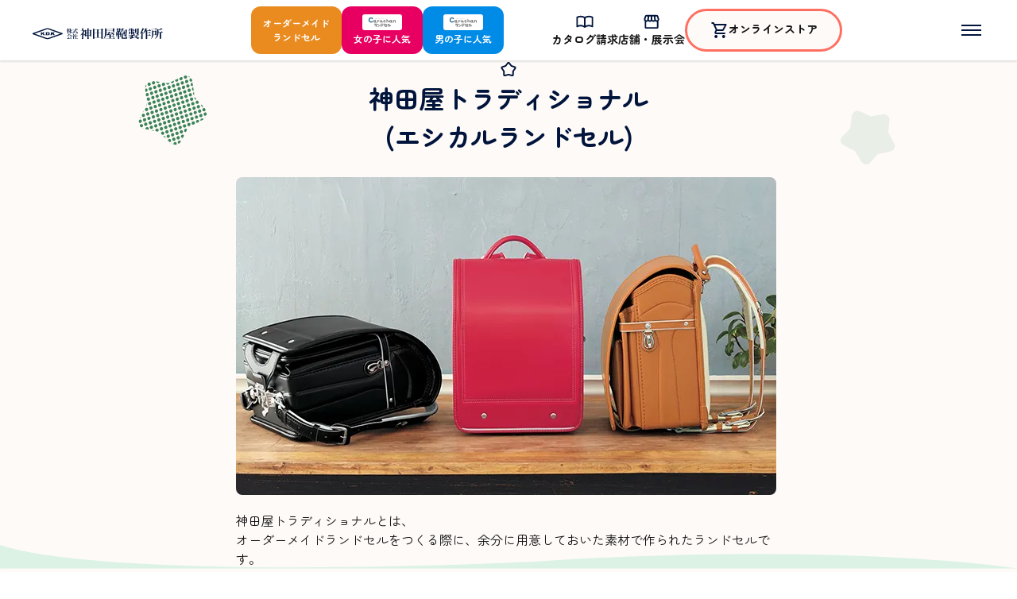

--- FILE ---
content_type: text/html
request_url: https://caruchan.co.jp/traditional/
body_size: 10936
content:

<!DOCTYPE html>
<html lang="ja">
<head prefix="og: http://ogp.me/ns#">

<!-- Google Tag Manager -->
<script>(function(w,d,s,l,i){w[l]=w[l]||[];w[l].push({'gtm.start':
new Date().getTime(),event:'gtm.js'});var f=d.getElementsByTagName(s)[0],
j=d.createElement(s),dl=l!='dataLayer'?'&l='+l:'';j.async=true;j.src=
'https://www.googletagmanager.com/gtm.js?id='+i+dl;f.parentNode.insertBefore(j,f);
})(window,document,'script','dataLayer','GTM-5SV4D47');</script>
<!-- End Google Tag Manager -->

	<meta charset="UTF-8">
	<meta http-equiv="X-UA-Compatible" content="IE=edge">
	<meta name="viewport" content="width=device-width, initial-scale=1.0">
		<title>【Web限定】神田屋トラディショナル（エシカルランドセル） | 【公式】ランドセルの神田屋鞄製作所 2026年度</title>

	<!-- ファビコン設定 -->
	<link rel="icon" href="/favicon.png">
	<link rel="apple-touch-icon" sizes="180x180" href="/apple-touch-icon.png">
	<link rel="canonical" href="https://caruchan.co.jp/traditional/">

	<meta name="description" content="お子さまにとっての使いやすさだけではなく、環境にも配慮した神田屋トラディショナル。モデルチェンジに伴い使われなくなってしまった素材を有効活用し、SDGsに取り組んだエシカルなランドセルです。" />
	<meta property="og:title" content="【Web限定】神田屋トラディショナル（エシカルランドセル） | 【公式】ランドセルの神田屋鞄製作所 2026年度">
	<meta property="og:description" content="お子さまにとっての使いやすさだけではなく、環境にも配慮した神田屋トラディショナル。モデルチェンジに伴い使われなくなってしまった素材を有効活用し、SDGsに取り組んだエシカルなランドセルです。">
	<meta property="og:url" content="https://caruchan.co.jp/traditional/">
	<meta property="og:type" content="website">
	<meta property="og:site_name" content="【公式】ランドセルの神田屋鞄製作所 2026年度">
	<meta property="og:image" content="https://caruchan.co.jp/assets/images/ogp.jpg">

	<!-- /.thumbnail -->
	<meta name=”thumbnail” content=”https://caruchan.co.jp/assets/images/ogp.jpg” />

	<link rel="preconnect" href="https://fonts.googleapis.com" />
	<link rel="preconnect" href="https://fonts.gstatic.com" crossorigin />
	<link rel="preload" as="style" fetchpriority="high"	href="https://fonts.googleapis.com/css2?family=Zen+Maru+Gothic:wght@400;700&display=swap" />
	<link rel="stylesheet" href="https://fonts.googleapis.com/css2?family=Zen+Maru+Gothic:wght@400;700&display=swap" media="print" onload='this.media="all"' />

	<!-- reset css -->
	<link rel="stylesheet" href="/assets/styles/css/destyle.css?20250424">

	<!-- common css  -->
	<link rel="stylesheet" href="/assets/styles/css/common.min.css?20251104">

			<!-- custom css -->
		<link rel="stylesheet" href="/assets/styles/css/splide.min.css">
	
	<!-- /.Clarity -->
	<script type="text/javascript">
    (function(c,l,a,r,i,t,y){
        c[a]=c[a]||function(){(c[a].q=c[a].q||[]).push(arguments)};
        t=l.createElement(r);t.async=1;t.src="https://www.clarity.ms/tag/"+i;
        y=l.getElementsByTagName(r)[0];y.parentNode.insertBefore(t,y);
    })(window, document, "clarity", "script", "pyrcn1v10q");
</script>
</head>
<body>
<!-- Google Tag Manager (noscript) -->
<noscript><iframe src="https://www.googletagmanager.com/ns.html?id=GTM-5SV4D47"
height="0" width="0" style="display:none;visibility:hidden"></iframe></noscript>
<!-- End Google Tag Manager (noscript) -->

<header>
		<div class="header-container">
			<div class="header-nav">
				<a class="logo" href="https://kandaya-kaban.net/"><img src="/assets/images/common/kdk_logo.svg" alt="神田屋鞄製作所ロゴ" width="240" height="20"></a>
				<div class="brand-list">
					<a class="brand-list__link brand-list__link-order GA-OD" href="https://kandaya-kaban.net/ordermade/">オーダーメイド<br>ランドセル</a>
					<a class="brand-list__link brand-list__link-cute GA-CAgirl" href="/cute/"><img src="/assets/images/common/logo_caruchan.svg" alt="カルちゃんランドセル" width="50" height="20">女の子に人気</a>
					<a class="brand-list__link brand-list__link-cool GA-CAboy" href="/cool/"><img src="/assets/images/common/logo_caruchan.svg" alt="カルちゃんランドセル" width="50" height="20">男の子に人気</a>
				</div>
				<div class="nav-list">
					<a class="nav-list__link GA-catalog" href="https://store.kandaya-kaban.net/catalog_request/" target="_blank"><img src="/assets/images/common/icon_book.svg" alt="" width="24" height="24"><p>カタログ<span>請求</span></p></a>
					<a class="nav-list__link GA-store" href="https://kandaya-kaban.net/store/"><img src="/assets/images/common/icon_store.svg" alt="" width="24" height="24"><p>店舗・展示会</p></a>
					<a class="nav-list__link nav-list__link-store GA-EC" href="https://store.kandaya-kaban.net/" target="_blank"><img src="/assets/images/common/icon_cart.svg" alt="" width="24" height="24"> <p><span>オンライン</span>ストア</p> </a>
				</div>
				<button class="hamburger-btn" type="button" aria-label="メニューを開く"><span class="line"></span></button>
			</div>
		</div>
	</header>

	<div class="site-container site-container-header js-slidetoggle">
		<div class="menu-banner-area">
			<a id="menu_bannerOD" class="banner" href="https://store.kandaya-kaban.net/ordermade/simulation/" target="_blank"><img src="/assets/images/banner/od_banner4.webp" width="280" height="75" loading="lazy" alt="世界に一つだけのランドセルを作ろう オーダーメイドシミュレーションする"></a>
			<a id="menu_bannerCAg" class="banner" href="/cute/"><img src="/assets/images/banner/girl_banner3.webp" width="280" height="75" loading="lazy" alt="女の子に人気のランドセルをみる"></a>
			<a id="menu_bannerCAb" class="banner" href="/cool/"><img src="/assets/images/banner/boy_banner3.webp" width="280" height="75" loading="lazy" alt="男の子に人気のランドセルをみる"></a>
		</div>
		<nav class="site-nav">
			<dl class="site-nav__list">
				<dt class="--order"><button class="hide-contents-toggle" type="button">つくれるランドセル オーダーメイドランドセル</button></dt>
				<div class="sp-hide-contents">
					<dd><a class="site-link" href="https://kandaya-kaban.net/ordermade/">オーダーメイドランドセル<span class="uppercase">top</span></a></dd>
					<dd><a class="site-link --order" href="https://store.kandaya-kaban.net/ordermade/simulation/" target="_blank">オーダーメイドランドセルシミュレーション</a></dd>
					<dd><a class="site-link" href="https://kandaya-kaban.net/ordermade/#feature">オーダーメイドランドセルの機能・価格</a></dd>
					<dd><a class="site-link" href="https://kandaya-kaban.net/ordermade/#select">オーダーメイドランドセルの選び方</a></dd>
					<dd><a class="site-link" href="https://kandaya-kaban.net/ordermade/#flow">お申込みからお届けまでの流れ</a></dd>
					<dd><a class="site-link" href="https://kandaya-kaban.net/ordermade/#situation">本申込み状況とお届け時期について</a></dd>
					<dd><a class="site-link" href="https://kandaya-kaban.net/ordermade/#ranking">人気ランキング</a></dd>
					<dd><a class="site-link" href="https://shop.kandaya-kaban.net/login" target="_blank">オーダーメイドランドセル マイページ</a>
					</dd>
				</div>
			</dl>

			<dl class="site-nav__list">
				<dt class="--caru"><button class="hide-contents-toggle" type="button">えらべるランドセル カルちゃんランドセル</button></dt>
				<div class="sp-hide-contents">
					<dd><a class="site-link" href="/">カルちゃんランドセル<span class="uppercase">top</span></a></dd>
					<dd><a class="site-link --caru-cute" href="/cute/">女の子に人気のランドセル</a></dd>
					<dd><a class="site-link --caru-cute" href="/cute/#ranking">女の子に人気のランドセルランキング</a></dd>
					<dd><a class="site-link --caru-cute" href="/cute/purple/">女の子に人気のランドセル(紫、パープル、ラベンダー)</a></dd>
					<dd><a class="site-link --caru-cute" href="/cute/aqua/">女の子に人気のランドセル(水色、アクア)</a></dd>
					<dd><a class="site-link --caru-cute" href="/cute/pink/">女の子に人気のランドセル(桃色、ピンク)</a></dd>
					<dd><a class="site-link --caru-cool" href="/cool/">男の子に人気のランドセル</a></dd>
					<dd><a class="site-link --caru-cool" href="/cool/#ranking">男の子に人気のランドセルランキング</a></dd>
					<dd><a class="site-link --caru-cool" href="/cool/black/">男の子に人気のランドセル(黒、ブラック)</a></dd>
					<dd><a class="site-link --caru-cool" href="/cool/blue/">男の子に人気のランドセル(青、ブルー)</a></dd>
					<dd><a class="site-link --caru-cool" href="/cool/green/">男の子に人気のランドセル(緑、グリーン)</a></dd>
					<dd><a class="site-link" href="/guide/">お買い物ガイド</a></dd>
				</div>
			</dl>

			<dl class="site-nav__list">
				<dt><button class="hide-contents-toggle" type="button">店舗・展示会</button></dt>
				<div class="sp-hide-contents">
					<dd class="site-nav__list --2cols">
						<dl>
							<dt><a href="https://kandaya-kaban.net/store/">直営店舗</a></dt>
							<dd><a class="site-link" href="https://kandaya-kaban.net/store/ikebukuro/">東京 池袋ランドセル館</a></dd>
							<dd><a class="site-link" href="https://kandaya-kaban.net/store/tachikawa/">東京 立川ランドセル館</a></dd>
							<dd><a class="site-link" href="https://kandaya-kaban.net/store/yokohama/">神奈川 横浜ランドセル館</a></dd>
							<dd><a class="site-link" href="https://kandaya-kaban.net/store/funabashi/">千葉 船橋ランドセル館</a></dd>
							<dd><a class="site-link" href="https://kandaya-kaban.net/store/koshigaya/">埼玉 越谷ランドセル館</a></dd>
							<dd><a class="site-link" href="https://kandaya-kaban.net/store/tougyoku-iwatsuki">埼玉 人形の東玉　岩槻総本店</a></dd>
						</dl>
						<dl>
							<dt>展示会</dt>
							<dd><a class="site-link" href="https://kandaya-kaban.net/randsel/areashowrooms/">ランドセル展示会<br class="pcOnly">「出張！ランドセル館」</a></dd>
						</dl>
					</dd>
				</div>
			</dl>

			<dl class="site-nav__list">
				<dt><button class="hide-contents-toggle" type="button">安心サポート</button></dt>
				<div class="sp-hide-contents">
					<dd><a class="site-link" href="https://kandaya-kaban.net/purchased/">6年間無償修理保証について</a></dd>
					<dd><a class="site-link" href="https://kandaya-kaban.net/purchased/#insurance">交通事故傷害保険について</a></dd>
					<dd><a class="site-link" href="https://kandaya-kaban.net/remake/">ミニランドセル・リメイクセット</a></dd>
					<dd><a class="site-link" href="https://store.kandaya-kaban.net/contact/" target="_blank">お問合せフォーム</a></dd>
					<dd><a class="site-link" href="https://store.kandaya-kaban.net/randsel_maintenance/" target="_blank">修理受付フォーム</a></dd>
					<dd><a class="site-link" href="https://kandaya-kaban.net/qa/">よくあるご質問</a></dd>
				</div>
			</dl>

			<dl class="site-nav__list">
				<dt><button class="hide-contents-toggle" type="button">神田屋鞄のランドセルについて</button></dt>
				<div class="sp-hide-contents">
					<dd><a class="site-link" href="https://kandaya-kaban.net/reason/">神田屋鞄のランドセルが選ばれる理由</a></dd>
					<dd><a class="site-link" href="https://kandaya-kaban.net/point/">ランドセル選びのポイント</a></dd>
					<dd><a class="site-link" href="https://kandaya-kaban.net/kodawari">こだわり機能について</a></dd>
					<dd><a class="site-link" href="https://kandaya-kaban.net/concept/">コンセプトサイト</a></dd>
					<dd><a class="site-link" href="https://saas.actibookone.com/content/detail?param=eyJjb250ZW50TnVtIjo1NDkxODV9&detailFlg=0&pNo=1" target="_blank">2026年ご入学向け デジタルカタログ</a></dd>
					<dd><a class="site-link" href="https://kandaya-kaban.resv.jp/#randosel_rental" target="_blank">ランドセル貸し出しサービス</a></dd>
				</div>
			</dl>

			<dl class="site-nav__list">
				<dt><button class="hide-contents-toggle" type="button">ラン活お役立ち情報</button></dt>
				<div class="sp-hide-contents">
					<dd><a class="site-link" href="https://kandaya-kaban.net/randsel/article/">ラン活お役立ち情報一覧</a></dd>
					<dd><a class="site-link" href="https://kandaya-kaban.net/randsel/article/2026_girl_popularityranking/">【2026年入学向け】女の子に人気のランドセルランキング</a></dd>
					<dd><a class="site-link" href="https://kandaya-kaban.net/randsel/article/2026_boy_popularityranking/">【2026年入学向け】男の子に人気のランドセルランキング</a></dd>
					<dd><a class="site-link" href="https://kandaya-kaban.net/randsel/article/2026_girl_purple/">【2026年入学向け】紫色系（ラベンダー・パープル）の女の子に人気ランドセル特集！</a></dd>
					<dd><a class="site-link" href="https://kandaya-kaban.net/randsel/article/2026_boy_black/">【2026年入学向け】男の子に人気カラーのランドセル特集！黒色系（ブラック）編</a></dd>
					<dd><a class="site-link" href="https://kandaya-kaban.net/randsel/article/2026_lightweight/">【2026年入学向け】軽いランドセル！女の子にも男の子にもおすすめの980ｇのランドセルをご紹介</a></dd>

					<dd><a class="site-link" href="https://store.kandaya-kaban.net/catalog_request/" target="_blank">生地サンプル・ランドセルカタログ請求</a></dd>
				</div>
			</dl>

			<dl class="site-nav__list">
				<dt><button class="hide-contents-toggle" type="button">取り扱い商品</button></dt>
				<div class="sp-hide-contents">
					<dd><a class="site-link" href="https://kandaya-kaban.net/ordermade/">オーダーメイドランドセル</a></dd>
					<dd><a class="site-link" href="/">カルちゃんランドセル</a></dd>
					<dd><a class="site-link" href="/traditional/">【Web限定】神田屋トラディショナル</a></dd>
										<dd><a class="site-link" href="/outlet/">アウトレット</a></dd>
					<dd><a class="site-link" href="/goods/">オリジナルグッズ</a></dd>
					<dd><a class="site-link" href="https://kanda-ya.net/" target="_blank">スクールバッグ</a></dd>
					<dd><a class="site-link" href="/kindergartenbag/">通園かばん</a></dd>
				</div>
			</dl>

			<dl class="site-nav__list">
				<dt><button class="hide-contents-toggle" type="button">その他</button></dt>
				<div class="sp-hide-contents">
					<dd><a class="site-link" href="https://kandaya-kaban.net/about/">会社概要</a></dd>
					<dd><a class="site-link" href="https://kandaya-kaban.net/philosophy/">経営理念</a></dd>
					<dd><a class="site-link" href="https://kandaya-kaban.net/order/">特定商取引法に基づく表示</a></dd>
					<dd><a class="site-link" href="https://kandaya-kaban.net/randsel/news/">お知らせ</a></dd>
					<dd><a class="site-link" href="https://kandaya-kaban.net/privacy/">個人情報保護方針</a></dd>
				</div>
			</dl>
		</nav>

		<div class="spOnly">
			<div class="page-link online-store">
				<p class="page-link__title">オンラインストア</p>
				<a class="rounded-btn not-icon" href="https://store.kandaya-kaban.net/" target="_blank">
					<p class="rounded-btn__text">オンラインストアをみる</p>
					<span class="circle-arrow-right"></span>
				</a>
			</div>
			
			<section class="support-center">
				<p class="support-title">お客様サポートセンター</p>

				<div class="support-type">
					<div class="support-type-cellphone">
						<p class="text">携帯電話からお掛けの際はこちら</p>
						<a class="number" href="tel:03-3986-3731"><img src="/assets/images/common/icon_cellphone.svg" alt=""
								width="28" height="28">03-3986-3731</a>
					</div>
					<div class="support-type-landlinephone">
						<p class="text">固定電話からお掛けの際はこちら</p>
						<a class="number" href="tel:03-3986-3731"><img src="/assets/images/common/icon_phone.svg" alt="" width="28"
								height="28">03-3986-3731</a>
					</div>
				</div>

				<dl class="open-hour">
					<dt>受付時間</dt>
					<dd>9:30～18:00（土・日・祝休み）</dd>
				</dl>
			</section>

			<div class="links-wrapper">
				<div class="catalog-link">
					<p class="catalog-title">デジタルカタログ</p>
					<p class="catalog-link__text">\2026年4月ご入学向け/</p>
					<a class="rounded-btn not-icon" href="https://saas.actibookone.com/content/detail?param=eyJjb250ZW50TnVtIjo1NDkxODV9&detailFlg=0&pNo=1" target="_blank">
						<p class="rounded-btn__text">デジタルカタログを見る</p>
						<span class="circle-arrow-right"></span>
					</a>
					<img class="catalog-link__thumbnail" src="/assets/images/common/catalog-image.webp" alt="神田屋鞄製作所 デジタルカタログ イメージ" width="236"
						height="170" loading="lazy">
				</div>

				<div class="page-link mypage">
					<p class="page-link__title">オーダーメイドマイページ</p>
					<a class="rounded-btn not-icon" href="https://shop.kandaya-kaban.net/login" target="_blank">
						<p class="rounded-btn__text">組み合わせ変更​・お支払いはこちら</p>
						<span class="circle-arrow-right"></span>
					</a>
				</div>
			</div>
		</div>
		<button class="hamburger-btn hamburger-btn-close" type="button" aria-label="メニューを閉じる"><span class="line"></span></button>
	</div>
	<main>

<section class="section-subpage">
  <div class="container container-mini">
  <div class="bg-container">
      <img class="fixed-page-right" src="/assets/images/common/decoration/star-green.svg"
        data-animation="fade-up" alt="" width="117" height="111" loading="lazy" style="animation-delay: 0.3s;">
        <img class="fixed-page-left" src="/assets/images/common/decoration/dot-star_green.svg"
        data-animation="fade-up" alt="" width="116" height="116" loading="lazy" style="animation-delay: 0.3s;">
    </div>
    <div class="head-group">
      <img src="/assets/images/common/icon_star.svg" alt="" width="24" height="24" loading="lazy">
      <h1 class="main-head">神田屋トラディショナル<br>(エシカルランドセル)</h1>
    </div><!-- /.head-group -->
    <img class="single__img" src="/assets/images/traditional/traditional_main.webp" alt="Web限定 神田屋トラディショナル ブラック、フラワーピンク、キャメルのランドセルが並んでいる。" width="680" height="400">
    <div class="text__wrapper mt20 gp20">
      <p>
        神田屋トラディショナルとは、<br>
        オーダーメイドランドセルをつくる際に、余分に用意しておいた素材で作られたランドセルです。
      </p>
      <p>
        まだ使える資源を無駄にしてはいけない！<br>
        という思いからSDGsへの取り組みとしてこの企画をスタートさせました。
      </p>
    </div>
  </div>
</section>
<!-- /.section-subpage -->

<section class="section-front section-traditional">
  <img class="wave-top" src="/assets/images/frontpage/wave-top-green_thin.svg" alt="" width="" height="">
  <div class="container container-mini grid mt40">
    <div class="head-group">
      <img class="icon__on-line" src="/assets/images/common/decoration/boy-front.png" alt="" width="48" height="61" loading="lazy">
      <h2 class="sub-head">社会・環境に配慮された<br>ランドセル</h2>
    </div><!-- /.head-group -->
    <img class="single__img" src="/assets/images/traditional/traditional_material.webp" alt="ランドセルと、色見本を持つ手が映っている写真" width="680" height="400">
    <div class="text__wrapper gp20 mt20">
      <p>
        組合せが選べるオーダーメイドランドセルでは、どの色、どの柄がどのくらいお申込みいただくかわかりません。<br>
        お申込みいただいてから準備をしたのでは間に合わない素材がたくさんあります。
      </p>
      <p>
        3月末までにお届けしないといけないランドセルですから、遅れることの無いよう、<br>
        それぞれの素材を少し多めに準備していきます。
      </p>
      <p>するとモデルチェンジの際、どうしてもぴったり使い終えることが出来ません。</p>
      <p>この多めに準備した素材で作られたのが、神田屋トラディショナルです。</p>
    </div>
    <!-- /.flow__wrapper -->
  </div>
  <img class="wave-bottom wave-bottom-2" src="/assets/images/frontpage/wave-bottom-green.svg" alt="" width="" height="" loading="lazy">
</section>

<section class="section-front ethical">
  <div class="container container-mini grid">
    <div class="head-group">
      <h2 class="sub-head">エシカルとは？</h2>
    </div><!-- /.head-group -->
    <img class="single__img" src="/assets/images/traditional/tradition_ethical.webp" alt="SDGsロゴと、つくる責任つかう責任（目標12）のロゴが横並びで表示" width="680" height="400">
    <div class="text__wrapper gp20 mt20">
      <p>
        最近ニュースなどで耳にする機会が増えた「SDGs 持続可能な開発目標」。<br>
        SDGsの目標のひとつには『つくる責任つかう責任（目標12）』が掲げられています。持続可能な生産消費形態を確保するということで、その一つにエシカル消費があります。<br>
        エシカル消費とは聞きなれない言葉かもしれませんが、環境や人、社会のことを考えて消費をしよう！という活動です。
      </p>
      <p>
        消費者の立場からすると「環境に配慮しエコバッグを使う」「衣類やコスメ、洗剤をオーガニックのものにする」といったこともエシカル消費の一つです。
        神田屋鞄は生産者の立場からエシカルな商品を提供すべく、「神田屋トラディショナルランドセル」をリリースします。
      </p>
      <p class="small">※モデルチェンジがなければ2026モデルとして使用している素材で製作しています。安心して6年間ご使用いただける商品です。</p>
    </div>
  </div>
</section>

<section class="section-front">
  <div class="container container-mini grid">
    <div class="head-group">
      <h2 class="sub-head">カラーバリエーション</h2>
    </div><!-- /.head-group -->
    <img src="" alt="">
    <div class="text__wrapper">
      <p>
        数量限定の完全受注生産です。<br>
        素材がなくなったモデルから受付終了となります。
      </p>
    </div>
    <div class="introduce__wrapper mt20">
      <ul class="introduce__list">
        <li class="introduce__item" id="black">
          <div class="introduce-content__wrapper">
            <div class="content">
              <p class="page-head__main bold">ブラック</p>
              <div class="main-carousel splide" aria-label="メインスライダー">
                <div class="splide__track">
                  <ul class="splide__list">
                    <li class="splide__slide service-closed"><img src="/assets/images/traditional/traditional_color_black1.webp" alt="神田屋トラディショナル ブラック 本体と拡大された鋲の写真" width="680" height="400"></li>
                    <li class="splide__slide service-closed"><img src="/assets/images/traditional/traditional_color_black2.webp" alt="神田屋トラディショナル ブラック 内張りの写真（アーガイル）" width="680" height="400"></li>
                    <li class="splide__slide service-closed"><img src="/assets/images/traditional/traditional_color_black3.webp" alt="神田屋トラディショナル ブラック 内張りの写真（グレータータン）" width="680" height="400"></li>
                    <li class="splide__slide service-closed"><img src="/assets/images/traditional/traditional_color_black4.webp" alt="神田屋トラディショナル ブラック せなかの写真（ベビーブルー）" width="680" height="400"></li>
                    <li class="splide__slide service-closed"><img src="/assets/images/traditional/traditional_color_black5.webp" alt="神田屋トラディショナル ブラック せなかの写真（ナチュラル）" width="680" height="400"></li>
                  </ul>
                </div>
              </div>

              <div class="thumbnail-carousel wrap splide mt4" aria-label="サムネイルスライダー。各サムネイルをクリックすると、メインのスライダーが切り替わります。">
                <div class="splide__track">
                  <ul class="splide__list">
                    <li class="splide__slide service-closed"><img src="/assets/images/traditional/traditional_color_black1.webp" alt="サムネイル 神田屋トラディショナル ブラック 本体と拡大された鋲の写真" width="84" height="57"></li>
                    <li class="splide__slide service-closed"><img src="/assets/images/traditional/traditional_color_black2.webp" alt="サムネイル 神田屋トラディショナル ブラック 内張りの写真（アーガイル）" width="84" height="57"></li>
                    <li class="splide__slide service-closed"><img src="/assets/images/traditional/traditional_color_black3.webp" alt="サムネイル 神田屋トラディショナル ブラック 内張りの写真（グレータータン）" width="84" height="57"></li>
                    <li class="splide__slide service-closed"><img src="/assets/images/traditional/traditional_color_black4.webp" alt="サムネイル 神田屋トラディショナル ブラック せなかの写真（ベビーブルー）" width="84" height="57"></li>
                    <li class="splide__slide service-closed"><img src="/assets/images/traditional/traditional_color_black5.webp" alt="サムネイル 神田屋トラディショナル ブラック せなかの写真（ナチュラル）" width="84" height="57"></li>
                  </ul>
                </div>
              </div>
              <!-- /.thumbnail-carousel -->
              <table class="normal-table mt20">
                <tr>
                  <th>内張り</th>
                  <td>①アーガイル　②グレータータン</td>
                </tr>
                <tr>
                  <th>せなか</th>
                  <td>①ナチュラル　②ベビーブルー</td>
                </tr>
              </table>
              <div class="btn-row mt20">
                <a class="rounded-btn rounded-btn-store closed" href="https://store.kandaya-kaban.net/traditional/detail/?id=1&code=2509B2" target="_blank">
                  <p class="rounded-btn__text">アーガイル×ナチュラル<span>のランドセルを購入する</span></p>
                  <span class="circle-arrow-right"></span>
                </a>
                <a class="rounded-btn rounded-btn-store closed" href="https://store.kandaya-kaban.net/traditional/detail/?id=1&code=2509B1" target="_blank">
                  <p class="rounded-btn__text">グレータータン×ベビーブルー<span>のランドセルを購入する</span></p>
                  <span class="circle-arrow-right"></span>
                </a>
              </div>
            </div>
            <!-- /.content -->
          </div>
          <!-- /.introduce-content__wrapper -->
        </li>

        <li class="introduce__item" id="marine-blue">
          <div class="introduce-content__wrapper">
            <div class="content">
              <p class="page-head__main bold">マリンブルー</p>
              <div class="main-carousel splide" aria-label="メインスライダー">
                <div class="splide__track">
                  <ul class="splide__list">
                    <li class="splide__slide service-closed"><img src="/assets/images/traditional/traditional_color_marine-blue1.webp" alt="神田屋トラディショナル マリンブルー 本体と拡大された鋲の写真" width="680" height="400"></li>
                    <li class="splide__slide service-closed"><img src="/assets/images/traditional/traditional_color_marine-blue2.webp" alt="神田屋トラディショナル マリンブルー 内張りの写真（ブルードット）" width="680" height="400"></li>
                    <li class="splide__slide service-closed"><img src="/assets/images/traditional/traditional_color_marine-blue3.webp" alt="神田屋トラディショナル マリンブルー せなかの写真（ベビーブルー）" width="680" height="400"></li>
                  </ul>
                </div>
              </div>

              <div class="thumbnail-carousel wrap splide mt4" aria-label="サムネイルスライダー。各サムネイルをクリックすると、メインのスライダーが切り替わります。">
                <div class="splide__track">
                  <ul class="splide__list">
                    <li class="splide__slide service-closed"><img src="/assets/images/traditional/traditional_color_marine-blue1.webp" alt="サムネイル 神田屋トラディショナル マリンブルー 本体と拡大された鋲の写真" width="84" height="57"></li>
                    <li class="splide__slide service-closed"><img src="/assets/images/traditional/traditional_color_marine-blue2.webp" alt="サムネイル 神田屋トラディショナル マリンブルー 内張りの写真（ブルードット）" width="84" height="57"></li>
                    <li class="splide__slide service-closed"><img src="/assets/images/traditional/traditional_color_marine-blue3.webp" alt="サムネイル 神田屋トラディショナル マリンブルー せなかの写真（ベビーブルー）" width="84" height="57"></li>
                  </ul>
                </div>
              </div>
              <!-- /.thumbnail-carousel -->
              <table class="normal-table mt0">
                <tr>
                  <th>内張り</th>
                  <td>ブルードット</td>
                </tr>
                <tr>
                  <th>せなか</th>
                  <td>ベビーブルー</td>
                </tr>
              </table>
              <div class="btn-row">
                <a class="rounded-btn rounded-btn-store closed" href="https://store.kandaya-kaban.net/traditional/detail/?id=1&code=2509M1" target="_blank">
                  <p class="rounded-btn__text">このランドセルを購入する</p>
                  <span class="circle-arrow-right"></span>
                </a>
              </div>
            </div>
            <!-- /.content -->
          </div>
          <!-- /.introduce-content__wrapper -->
        </li>


        <li class="introduce__item" id="camel">
          <div class="introduce-content__wrapper">
            <div class="content">
              <p class="page-head__main bold">キャメル</p>
              <div class="main-carousel splide" aria-label="メインスライダー">
                <div class="splide__track">
                  <ul class="splide__list">
                    <li class="splide__slide service-closed"><img src="/assets/images/traditional/traditional_color_camel1.webp" alt="神田屋トラディショナル キャメル 本体と拡大された鋲の写真" width="680" height="400"></li>
                    <li class="splide__slide service-closed"><img src="/assets/images/traditional/traditional_color_camel2.webp" alt="神田屋トラディショナル キャメル 内張りの写真（ベージュタータン）" width="680" height="400"></li>
                    <li class="splide__slide service-closed"><img src="/assets/images/traditional/traditional_color_camel3.webp" alt="神田屋トラディショナル キャメル 内張りの写真（ピンクタータン）" width="680" height="400"></li>
                    <li class="splide__slide service-closed"><img src="/assets/images/traditional/traditional_color_camel4.webp" alt="神田屋トラディショナル キャメル せなかの写真（ナチュラル）" width="680" height="400"></li>
                    <li class="splide__slide service-closed"><img src="/assets/images/traditional/traditional_color_camel5.webp" alt="神田屋トラディショナル キャメル せなかの写真（ベビーピンク）" width="680" height="400"></li>
                  </ul>
                </div>
              </div>

              <div class="thumbnail-carousel wrap splide mt4" aria-label="サムネイルスライダー。各サムネイルをクリックすると、メインのスライダーが切り替わります。">
                <div class="splide__track">
                  <ul class="splide__list">
                    <li class="splide__slide service-closed"><img src="/assets/images/traditional/traditional_color_camel1.webp" alt="サムネイル 神田屋トラディショナル キャメル 本体と拡大された鋲の写真" width="84" height="57"></li>
                    <li class="splide__slide service-closed"><img src="/assets/images/traditional/traditional_color_camel2.webp" alt="サムネイル 神田屋トラディショナル キャメル 内張りの写真（ベージュタータン）" width="84" height="57"></li>
                    <li class="splide__slide service-closed"><img src="/assets/images/traditional/traditional_color_camel3.webp" alt="サムネイル 神田屋トラディショナル キャメル 内張りの写真（ピンクタータン）" width="84" height="57"></li>
                    <li class="splide__slide service-closed"><img src="/assets/images/traditional/traditional_color_camel4.webp" alt="サムネイル 神田屋トラディショナル キャメル せなかの写真（ナチュラル）" width="84" height="57"></li>
                    <li class="splide__slide service-closed"><img src="/assets/images/traditional/traditional_color_camel5.webp" alt="サムネイル 神田屋トラディショナル キャメル せなかの写真（ベビーピンク）" width="84" height="57"></li>
                  </ul>
                </div>
              </div>
              <!-- /.thumbnail-carousel -->
              <table class="normal-table mt0">
                <tr>
                  <th>内張り</th>
                  <td>①ベージュタータン　②ピンクタータン</td>
                </tr>
                <tr>
                  <th>せなか</th>
                  <td>①ナチュラル　②ベビーピンク</td>
                </tr>
              </table>
              <div class="btn-row">
                <a class="rounded-btn rounded-btn-store closed" href="https://store.kandaya-kaban.net/traditional/detail/?id=1&code=2509C1" target="_blank">
                  <p class="rounded-btn__text">ベージュタータン×ナチュラル<span>のランドセルを購入する</span></p>
                  <span class="circle-arrow-right"></span>
                </a>
                <a class="rounded-btn rounded-btn-store closed" href="https://store.kandaya-kaban.net/traditional/detail/?id=1&code=2509C2" target="_blank">
                  <p class="rounded-btn__text">ピンクタータン×ベビーピンク<span>のランドセルを購入する</span></p>
                  <span class="circle-arrow-right"></span>
                </a>
              </div>
            </div>
            <!-- /.content -->
          </div>
          <!-- /.introduce-content__wrapper -->
        </li>

        <li class="introduce__item" id="flower-pink">
          <div class="introduce-content__wrapper">
            <div class="content">
              <p class="page-head__main bold">フラワーピンク</p>
              <div class="main-carousel splide" aria-label="メインスライダー">
                <div class="splide__track">
                  <ul class="splide__list">
                    <li class="splide__slide service-closed"><img src="/assets/images/traditional/traditional_color_flower-pink1.webp" alt="神田屋トラディショナル フラワーピンク 本体と拡大された鋲の写真" width="680" height="400"></li>
                    <li class="splide__slide service-closed"><img src="/assets/images/traditional/traditional_color_flower-pink2.webp" alt="神田屋トラディショナル フラワーピンク 内張りの写真（ピンクドット）" width="680" height="400"></li>
                    <li class="splide__slide service-closed"><img src="/assets/images/traditional/traditional_color_flower-pink3.webp" alt="神田屋トラディショナル フラワーピンク せなかの写真（ベビーピンク）" width="680" height="400"></li>
                  </ul>
                </div>
              </div>

              <div class="thumbnail-carousel wrap splide mt4" aria-label="サムネイルスライダー。各サムネイルをクリックすると、メインのスライダーが切り替わります。">
                <div class="splide__track">
                  <ul class="splide__list">
                    <li class="splide__slide service-closed"><img src="/assets/images/traditional/traditional_color_flower-pink1.webp" alt="サムネイル 神田屋トラディショナル フラワーピンク 本体と拡大された鋲の写真" width="84" height="57"></li>
                    <li class="splide__slide service-closed"><img src="/assets/images/traditional/traditional_color_flower-pink2.webp" alt="サムネイル 神田屋トラディショナル フラワーピンク 内張りの写真（ピンクドット）" width="84" height="57"></li>
                    <li class="splide__slide service-closed"><img src="/assets/images/traditional/traditional_color_flower-pink3.webp" alt="サムネイル 神田屋トラディショナル フラワーピンク せなかの写真（ベビーピンク）" width="84" height="57"></li>
                  </ul>
                </div>
              </div>
              <!-- /.thumbnail-carousel -->
              <table class="normal-table mt0">
                <tr>
                  <th>内張り</th>
                  <td>ピンクドット</td>
                </tr>
                <tr>
                  <th>せなか</th>
                  <td>ベビーピンク</td>
                </tr>
              </table>
              <div class="btn-row">
                <a class="rounded-btn rounded-btn-store closed" href="https://store.kandaya-kaban.net/traditional/detail/?id=1&code=2509F1" target="_blank">
                  <p class="rounded-btn__text">このランドセルを購入する</p>
                  <span class="circle-arrow-right"></span>
                </a>
              </div>
            </div>
            <!-- /.content -->
          </div>
          <!-- /.introduce-content__wrapper -->
        </li>
      </ul>
    </div>
  </div>
</section>

<section class="section-front mini">
  <div class="container">
    <div class="head-group">
      <h2 class="sub-head">スペック・価格</h2>
    </div><!-- /.head-group -->
    <div class="table__wrapper">
      <table class="table__type-list">
        <caption class="visually-hidden">オーダーメイドランドセルの基礎情報 その1</caption>
        <tbody>
          <tr class="row">
            <th class="row-head">重量目安</th>
            <td class="row-content">約1,190g～</td>
          </tr>
          <tr class="row">
            <th class="row-head">内寸</th>
            <td class="row-content">
              幅23×大マチ12(小マチ4.5)×高さ31cm<br>
              A4フラットファイル&タブレットPC対応サイズ
            </td>
          </tr>
          <tr class="row">
            <th class="row-head">価格</th>
            <td class="row-content">
              42,800<span class="currency">円(税込)</span>
            </td>
          </tr>
          <tr class="row mt10">
            <th class="row-head">機能</th>
            <td class="row-content">
              <ul class="feature__list">
                <li class="feature__item original">
                  <img class="feature__img" src="/assets/images/traditional/ordermade_function-1.webp" alt="二重ステッチ イメージ。左に一般的なランドセル（一重ステッチ）、右側に神田屋鞄のランドセル（二重ステッチ）を表示している。" width="164" height="164">
                  <div class="feature__text">
                    <p class="heading">二重ステッチ</p>
                    <p>開口部には二重ステッチをほどこして強度を高め、 ふちの引っかかりもなくしました。</p>
                  </div>
                </li>
                <li class="feature__item">
                  <img class="feature__img" src="/assets/images/traditional/ordermade_function-2.webp" alt="とってもトッテ イメージ。とってもトッテを持つ写真。"  width="164" height="164">
                  <div class="feature__text">
                    <p class="heading">とってもトッテ</p>
                    <p>
                      まだ体の小さな新入生でもランドセルが使いやすいように。これまでのお客様の声に応えて、持ち運びしやすく、使いやすい工夫を込めました。<br>
                      高学年になって荷物が増え、ランドセルが重くなった時にも「とってもトッテ」が活躍します。
                    </p>
                  </div>
                </li>
                <li class="feature__item">
                  <img class="feature__img" src="/assets/images/traditional/ordermade_function-3.webp" alt="ポケット内Ｄカン イメージ" width="164" height="164">
                  <div class="feature__text">
                    <p class="heading">ポケット内Dカン</p>
                    <p>
                      外から鍵が見えないから安心。忘れ物や紛失も防げます。
                    </p>
                  </div>
                </li> 
                <li class="feature__item">
                  <img class="feature__img" src="/assets/images/traditional/ordermade_function-5.webp" alt="360°反射材 イメージ。反射材が反射する写真が並べられている。"  width="164" height="164">
                  <div class="feature__text">
                    <p class="heading">360°反射材</p>
                    <p>
                      車のライトにしっかりと反射。<br>
                      ドライバーにお子さまの存在をアピールできます。
                    </p>
                  </div>
                </li>
                <li class="feature__item">
                  <img class="feature__img" src="/assets/images/traditional/ordermade_function-6.webp" alt="A4フラットファイル対応 イメージ" width="164" height="164">
                  <div class="feature__text">
                    <p class="heading">A4フラットファイル対応</p>
                    <p>
                      A4クリアファイルよりもひと回り大きく、プリントをまとめるために便利なフラットファイルを無理なく収納。
                    </p>
                  </div>
                </li>
              </ul>
            </td>
          </tr>
        </tbody>
      </table>
      <!-- /.table__type-list -->
    </div>
    <!-- /.table__wrapper -->
  </div>
</section>

<div class="container">
  <div class="breadcrumb-wrap">
    <ul class="breadcrumb-list">
      <li><a class="uppercase" href="/">top</a></li>
      <li>【Web限定】神田屋トラディショナル（エシカルランドセル）</li>
    </ul>
  </div><!-- /.breadcrumb-wrap -->
</div>

  <div class="container spOnly">
	<div class="page-link online-store">
		<p class="page-link__title">オンラインストア</p>
		<a class="rounded-btn not-icon" href="https://store.kandaya-kaban.net" target="_blank">
			<p class="rounded-btn__text">オンラインストアをみる</p>
			<span class="circle-arrow-right"></span>
		</a>
	</div>
</div>

<section class="support-center">
	<div class="container">
		<h2 class="support-title">お客様サポートセンター</h2>

		<div class="support-type">
			<div class="support-type-cellphone">
				<p class="text">携帯電話からお掛けの際はこちら</p>
				<a class="number" href="tel:03-3986-3731"><img src="/assets/images/common/icon_cellphone.svg" alt="" width="28" height="28" loading="lazy">03-3986-3731</a>
			</div>
			<div class="support-type-landlinephone">
				<p class="text">固定電話からお掛けの際はこちら</p>
				<a class="number" href="tel:0120-310-111"><img src="/assets/images/common/icon_phone.svg" alt="" width="28" height="28" loading="lazy">0120-310-111</a>
			</div>
		</div>

		<dl class="open-hour">
			<dt>受付時間</dt>
			<dd>9:30～18:00（土・日・祝休み）</dd>
		</dl>
	</div><!-- /.support-center -->
</section>

<section>
	<div class="container container-wide">

		<div class="links-wrapper">
			<div class="catalog-link">
				<h3>デジタルカタログ</h3>
				<p class="catalog-link__text">\2026年4月ご入学向け/</p>
				<a class="rounded-btn not-icon GA-digicatalog" href="https://saas.actibookone.com/content/detail?param=eyJjb250ZW50TnVtIjo1NDkxODV9&detailFlg=0&pNo=1" target="_blank">
					<p class="rounded-btn__text">デジタルカタログを見る</p>
					<span class="circle-arrow-right"></span>
				</a>
				<img class="catalog-link__thumbnail" src="/assets/images/common/catalog-image.webp" alt="神田屋鞄製作所 デジタルカタログ イメージ" width="236" height="170" loading="lazy">
			</div>

			<div class="page-link mypage">
				<p class="page-link__title">オーダーメイドマイページ</p>
				<a class="rounded-btn not-icon"href="https://shop.kandaya-kaban.net/login" target="_blank">
					<p class="rounded-btn__text">組み合わせ変更​・お支払いはこちら</p>
					<span class="circle-arrow-right"></span>
				</a>
			</div>
		</div>
	</div>
</section>

</main>

<div class="sp-fixed">
	<div class="brand-list">
		<a class="brand-list__link brand-list__link-cute" href="/cute/"><img src="/assets/images/common/logo_caruchan.svg" alt="カルちゃんランドセル" width="50" height="20">女の子に人気</a>
		<a class="brand-list__link brand-list__link-cool" href="/cool/"><img src="/assets/images/common/logo_caruchan.svg" alt="カルちゃんランドセル" width="50" height="20">男の子に人気</a>
	</div>
</div>

<button class="js-pagetop" type="button">
	<img src="/assets/images/common/page-top.svg" alt="ページトップへもどる" width="60" height="60">
</button>

<footer>
	<div class="site-container site-container-footer">
		<div class="site-nav">
		<dl class="site-nav__list">
			<dt class="--order">つくれるランドセル オーダーメイドランドセル</dt>
			<dd><a class="site-link" href="https://kandaya-kaban.net/ordermade/">オーダーメイドランドセル<span class="uppercase">top</span></a></dd>
			<dd><a class="site-link --order" href="https://store.kandaya-kaban.net/ordermade/simulation/" target="_blank">オーダーメイドランドセルシミュレーション</a></dd>
			<dd><a class="site-link" href="https://kandaya-kaban.net/ordermade/#feature">オーダーメイドランドセルの機能・価格</a></dd>
			<dd><a class="site-link" href="https://kandaya-kaban.net/ordermade/#select">オーダーメイドランドセルの選び方</a></dd>
			<dd><a class="site-link" href="https://kandaya-kaban.net/ordermade/#flow">お申込みからお届けまでの流れ</a></dd>
			<dd><a class="site-link" href="https://kandaya-kaban.net/ordermade/#situation">本申込み状況とお届け時期について</a></dd>
			<dd><a class="site-link" href="https://kandaya-kaban.net/ordermade/#ranking">人気ランキング</a></dd>
			<dd><a class="site-link" href="https://shop.kandaya-kaban.net/login" target="_blank">オーダーメイドランドセル マイページ</a></dd>
		</dl>

			<dl class="site-nav__list">
				<dt class="--caru">えらべるランドセル カルちゃんランドセル</dt>
				<dd><a class="site-link" href="/">カルちゃんランドセル<span class="uppercase">top</span></a></dd>
				<dd><a class="site-link --caru-cute" href="/cute/">女の子に人気のランドセル</a></dd>
				<dd><a class="site-link --caru-cute" href="/cute/#ranking">女の子に人気のランドセルランキング</a></dd>
				<dd><a class="site-link --caru-cute" href="/cute/purple/">女の子に人気のランドセル(紫、パープル、ラベンダー)</a></dd>
				<dd><a class="site-link --caru-cute" href="/cute/aqua/">女の子に人気のランドセル(水色、アクア)</a></dd>
				<dd><a class="site-link --caru-cute" href="/cute/pink/">女の子に人気のランドセル(桃色、ピンク)</a></dd>
				<dd><a class="site-link --caru-cool" href="/cool/">男の子に人気のランドセル</a></dd>
				<dd><a class="site-link --caru-cool" href="/cool/#ranking">男の子に人気のランドセルランキング</a></dd>
				<dd><a class="site-link --caru-cool" href="/cool/black/">男の子に人気のランドセル(黒、ブラック)</a></dd>
				<dd><a class="site-link --caru-cool" href="/cool/blue/">男の子に人気のランドセル(青、ブルー)</a></dd>
				<dd><a class="site-link --caru-cool" href="/cool/green/">男の子に人気のランドセル(緑、グリーン)</a></dd>
				<dd><a class="site-link" href="/guide/">お買い物ガイド</a></dd>
			</dl>

			<dl class="site-nav__list">
				<dt>店舗・展示会</dt>
				<dd class="site-nav__list --2cols">
					<dl>
						<dt><a href="https://kandaya-kaban.net/store/">直営店舗</a></dt>
						<dd><a class="site-link" href="https://kandaya-kaban.net/store/ikebukuro/">東京 池袋ランドセル館</a></dd>
						<dd><a class="site-link" href="https://kandaya-kaban.net/store/tachikawa/">東京 立川ランドセル館</a></dd>
						<dd><a class="site-link" href="https://kandaya-kaban.net/store/yokohama/">神奈川 横浜ランドセル館</a></dd>
						<dd><a class="site-link" href="https://kandaya-kaban.net/store/funabashi/">千葉 船橋ランドセル館</a></dd>
						<dd><a class="site-link" href="https://kandaya-kaban.net/store/koshigaya/">埼玉 越谷ランドセル館</a></dd>
						<dd><a class="site-link" href="https://kandaya-kaban.net/store/tougyoku-iwatsuki">埼玉 人形の東玉　岩槻総本店</a></dd>
					</dl>
					<dl>
						<dt>展示会</dt>
						<dd><a class="site-link" href="https://kandaya-kaban.net/randsel/areashowrooms/">ランドセル展示会<br class="pcOnly">「出張！ランドセル館」</a></dd>
					</dl>
				</dd>
			</dl>

			<dl class="site-nav__list">
				<dt>安心サポート</dt>
				<dd><a class="site-link" href="https://kandaya-kaban.net/purchased/">6年間無償修理保証について</a></dd>
				<dd><a class="site-link" href="https://kandaya-kaban.net/purchased/#insurance">交通事故傷害保険について</a></dd>
				<dd><a class="site-link" href="https://kandaya-kaban.net/remake/">ミニランドセル・リメイクセット</a></dd>
				<dd><a class="site-link" href="https://store.kandaya-kaban.net/contact/" target="_blank">お問合せフォーム</a></dd>
				<dd><a class="site-link" href="https://store.kandaya-kaban.net/randsel_maintenance/" target="_blank">修理受付フォーム</a></dd>
				<dd><a class="site-link" href="https://kandaya-kaban.net/qa/">よくあるご質問</a></dd>
			</dl>

			<dl class="site-nav__list">
				<dt>神田屋鞄のランドセルについて</dt>
				<dd><a class="site-link" href="https://kandaya-kaban.net/reason/">神田屋鞄のランドセルが選ばれる理由</a></dd>
				<dd><a class="site-link" href="https://kandaya-kaban.net/point/">ランドセル選びのポイント</a></dd>
				<dd><a class="site-link" href="https://kandaya-kaban.net/kodawari">こだわり機能について</a></dd>
				<dd><a class="site-link" href="https://kandaya-kaban.net/concept/">コンセプトサイト</a></dd>
				<dd><a class="site-link" href="https://saas.actibookone.com/content/detail?param=eyJjb250ZW50TnVtIjo1NDkxODV9&detailFlg=0&pNo=1" target="_blank">2026年ご入学向け デジタルカタログ</a></dd>
				<dd><a class="site-link" href="https://kandaya-kaban.resv.jp/#randosel_rental" target="_blank">ランドセル貸し出しサービス</a></dd>
			</dl>

			<dl class="site-nav__list">
				<dt>ラン活お役立ち情報</dt>
					<dd><a class="site-link" href="https://kandaya-kaban.net/randsel/article/">ラン活お役立ち情報一覧</a></dd>
					<dd><a class="site-link" href="https://kandaya-kaban.net/randsel/article/2026_girl_popularityranking/">【2026年入学向け】女の子に人気のランドセルランキング</a></dd>
					<dd><a class="site-link" href="https://kandaya-kaban.net/randsel/article/2026_boy_popularityranking/">【2026年入学向け】男の子に人気のランドセルランキング</a></dd>
					<dd><a class="site-link" href="https://kandaya-kaban.net/randsel/article/2026_girl_purple/">【2026年入学向け】紫色系（ラベンダー・パープル）の女の子に人気ランドセル特集！</a></dd>
					<dd><a class="site-link" href="https://kandaya-kaban.net/randsel/article/2026_boy_black/">【2026年入学向け】男の子に人気カラーのランドセル特集！黒色系（ブラック）編</a></dd>
					<dd><a class="site-link" href="https://kandaya-kaban.net/randsel/article/2026_lightweight/">【2026年入学向け】軽いランドセル！女の子にも男の子にもおすすめの980ｇのランドセルをご紹介</a></dd>
					<dd><a class="site-link" href="https://store.kandaya-kaban.net/catalog_request/" target="_blank">生地サンプル・ランドセルカタログ請求</a></dd>
			</dl>

			<dl class="site-nav__list">
				<dt>取り扱い商品</dt>
				<dd><a class="site-link" href="https://kandaya-kaban.net/ordermade/">オーダーメイドランドセル</a></dd>
				<dd><a class="site-link" href="/">カルちゃんランドセル</a></dd>
				<dd><a class="site-link" href="/traditional/">【Web限定】神田屋トラディショナル</a></dd>
								<dd><a class="site-link" href="/outlet/">アウトレット</a></dd>
				<dd><a class="site-link" href="/goods/">オリジナルグッズ</a></dd>
				<dd><a class="site-link" href="https://kanda-ya.net/" target="_blank">スクールバッグ</a></dd>
				<dd><a class="site-link" href="/kindergartenbag/">通園かばん</a></dd>
			</dl>

			<dl class="site-nav__list">
				<dt>その他</dt>
				<dd><a class="site-link" href="https://kandaya-kaban.net/about/">会社概要</a></dd>
				<dd><a class="site-link" href="https://kandaya-kaban.net/philosophy/">経営理念</a></dd>
				<dd><a class="site-link" href="https://kandaya-kaban.net/order/">特定商取引法に基づく表示</a></dd>
				<dd><a class="site-link" href="https://kandaya-kaban.net/randsel/news/">お知らせ</a></dd>
				<dd><a class="site-link" href="https://kandaya-kaban.net/privacy/">個人情報保護方針</a></dd>
			</dl>
		</div>
	</div>

	<div class="footer-sns">
		<div class="container">
			<a href="https://www.facebook.com/profile.php?id=100063689644593" target="_blank"><img src="/assets/images/common/sns_facebook.svg" alt="神田屋鞄公式facebook" width="40" height="40" loading="lazy"></a>
			<a href="https://www.instagram.com/kandaya_k/" target="_blank"><img src="/assets/images/common/sns_instagram.png" alt="神田屋鞄公式Instagram" width="40" height="40" loading="lazy"></a>
		</div>
	</div>
	<small class="copyright">©神田屋鞄製作所.</small>
</footer>


	<script src="/assets/scripts/jquery.min-3.7.1.js"></script>
	<script src="/assets/scripts/common.js?20250210"></script>
  <script src="/assets/scripts/splide.min.js"></script>
<script>
	//スライダー複数個作成
	var elms = document.getElementsByClassName('introduce__item');

	for (var i = 0; i < elms.length; i++) {
		var item = elms[i];

		var mainCarousel = item.querySelector('.main-carousel');
		var thumbnailsCarousel = item.querySelector('.thumbnail-carousel');

		var main = new Splide(mainCarousel, {
			type: 'fade',
			rewind: true,
			pagination: false,
			arrows: false,
			keyboard: true,
		}).mount();

		var thumbnails = new Splide(thumbnailsCarousel, {
			rewind: true,
			pagination: false,
			arrows: false,
			isNavigation: true,
			fixedWidth: 84,
			keyboard: true,
		}).mount();

		main.sync(thumbnails);
	}
</script></body>
</html>

--- FILE ---
content_type: text/css
request_url: https://caruchan.co.jp/assets/styles/css/common.min.css?20251104
body_size: 11767
content:
:root{--text-color: #131212;--text02-color: #5F5A5A;--text03-color: #4F4F4F;--primary-color: #01143B;--primary-color-rgb: 1 20 59;--secondary-color: #FEEDC4;--tertiary-color: #FF6F61;--order-color: #EA8B20;--order-bg-color: #FFF4E8;--caru-color: #005E9C;--cute-color: #E70061;--cute-color-rgb: 231 0 97;--cute-secondary-color: #FFE8F1;--cool-color: #008BE7;--traditional-color: #3B8356;--traditional-bg-color: #DBF2E4;--tokuwari-color: #E70E00;--bg-color: #FDFAF8;--monotone01-color: #F5F5F5;--monotone02-color: #D7D7D7;--monotone03-color: #767676;--link-color: #437FB6;--border-color: #9E9E9E;--aqua-color: #00b0e7;--purple-color: #9a00e7;--pink-color: #e70090;--black-color: #1d1d1d;--blue-color: #0e00e7;--green-color: #009255}.fade-left{animation-name:fade-left;animation-delay:0;animation-duration:2s;animation-timing-function:ease;animation-iteration-count:1;animation-fill-mode:forwards}.fade-right{animation-name:fade-right;animation-delay:0;animation-duration:2s;animation-timing-function:ease;animation-iteration-count:1;animation-fill-mode:forwards}.fade-up{animation-name:fade-up;animation-delay:0;animation-duration:2s;animation-timing-function:ease;animation-iteration-count:1;animation-fill-mode:forwards}.fade-down{animation-name:fade-down;animation-delay:0;animation-duration:2s;animation-timing-function:ease;animation-iteration-count:1;animation-fill-mode:forwards}@keyframes fade-left{from{opacity:0;transform:translateX(0)}to{opacity:1;transform:translateX(200px)}}@keyframes fade-right{from{opacity:0;transform:translateX(200px)}to{opacity:1;transform:translateX(0)}}@keyframes fade-up{from{opacity:0;transform:translateY(200px)}to{opacity:1;transform:translateY(0)}}@keyframes fade-down{from{opacity:0;transform:translateY(-200px)}to{opacity:1;transform:translateY(0)}}html{line-height:1.5;overflow-x:hidden;font-size:16px;font-family:"Zen Maru Gothic",serif;color:var(--text-color);scrollbar-color:var(--primary-color) var(--bg-color);scrollbar-width:thin;scroll-padding-top:75px}@media screen and (max-width: 768px){html{scroll-padding-top:60px}}html::-webkit-scrollbar{border-radius:5px}html::-webkit-scrollbar-thumb{border-radius:5px}main{background-color:var(--bg-color)}h1,h2,h3,h4,h5,h6{font-weight:bold}.no-scroll{overflow:hidden;position:fixed;left:0;right:0}@media screen and (max-width: 768px){.pcOnly{display:none}}@media screen and (min-width: 769px){.spOnly{display:none}}.mt8{margin-top:0.5rem}.mt16{margin-block-start:1rem}.mt20{margin-top:1.25rem}.container{position:relative;margin:0 auto;padding-inline:0.625rem;width:min(100%,1060px);container:parents-container/inline-size}.container-wide{width:min(100%,1170px)}.container-narrow{width:min(100%,800px)}.container-mini{width:min(100%,686px)}.container:where(.grid){display:grid;grid-template-columns:100%;row-gap:1.25rem;padding-block:1.25rem}.container:where(.grid) .head-group{margin:0}@media screen and (min-width: 769px){a[href^=tel]{pointer-events:none}}header{width:100%;position:sticky;top:0;left:0;background-color:#fff;z-index:10;box-shadow:0px 2px 2px 0px rgba(0,0,0,.1)}header .logo{width:clamp(130px,13vw,240px)}.header-container{width:min(100%,1228px);margin:0 auto}.header-nav{padding:0.5rem 0.875rem;display:grid;align-items:center;grid-template-columns:repeat(4, auto);grid-template-rows:auto}@media screen and (max-width: 1120px){.header-nav{grid-template-columns:auto 1fr auto}.header-nav .brand-list{display:none}}.brand-list{display:flex;justify-content:center;gap:0.5rem}.brand-list__link{display:grid;place-content:center;border-radius:12px;padding:0.625rem 0.9375rem;color:#fff;font-weight:bold;font-size:0.75rem;text-align:center;transition-duration:.3s}@media(any-hover: hover){.brand-list__link:hover{opacity:.7}}.brand-list__link-order{padding-inline:1.875rem;background-color:var(--order-color)}.brand-list__link-cute{background-color:var(--cute-color)}.brand-list__link-cool{background-color:var(--cool-color)}.brand-list__link-cute img,.brand-list__link-cool img{margin:0 auto 2px;display:block;height:auto;background-color:#fff;padding:4px 8px;border-radius:3px}.nav-list{display:flex;align-items:center;justify-content:right;height:100%;gap:1.5rem}@media screen and (min-width: 769px){.nav-list{margin-left:1.5rem}}@media screen and (max-width: 768px){.nav-list{gap:0.75rem;margin-right:1rem}}.nav-list__link{font-weight:bold;display:flex;flex-direction:column;font-size:clamp(10px,1.3020833333vw,14px);transition-duration:.3s}@media(any-hover: hover){.nav-list__link:hover{opacity:.7}}.nav-list__link img{display:block;margin:0 auto;height:auto}@media screen and (max-width: 768px){.nav-list__link{color:var(--text03-color)}.nav-list__link span{display:none}}@media screen and (min-width: 769px){.nav-list__link-store{flex-direction:row;grid-template-columns:24px 1fr;gap:0.5rem;background-color:var(--bg-color);border:3px solid var(--tertiary-color);border-radius:25vh;padding:0.75rem 1.75rem}}.hamburger-btn{display:grid;place-content:center;justify-self:right;width:34px;aspect-ratio:1}.hamburger-btn .line{position:relative;display:block;width:25px;height:2.5px;background-color:var(--primary-color)}.hamburger-btn .line::before,.hamburger-btn .line::after{content:"";position:absolute;left:0;display:block;width:100%;height:100%;background-color:var(--primary-color)}.hamburger-btn .line::before{top:-6px}.hamburger-btn .line::after{bottom:-6px}.hamburger-btn-close{position:absolute;top:1.875rem;right:1.875rem;width:55px}@media screen and (max-width: 768px){.hamburger-btn-close{position:fixed;top:0;right:0;background-color:var(--monotone01-color);z-index:5}}.hamburger-btn-close .line{width:32px;transform:rotate(45deg)}.hamburger-btn-close .line::before{top:0;transform:rotate(90deg)}.hamburger-btn-close .line::after{content:none}.btn-row{margin-top:2rem;display:flex;flex-wrap:wrap;justify-content:center;gap:1.25rem}.btn-row .rounded-btn{margin-inline:initial}.rounded-btn{--bg-color: #fff;--border-color: var(--primary-color);--text-color: var(--primary-color);display:grid;grid-template-columns:24px 1fr 27px;align-items:center;padding:0.75rem 2.25rem 0.75rem 3.3125rem;gap:0.3125rem;width:min(100%,370px);margin:0 auto;font-weight:bold;border-radius:25vh;background-color:var(--bg-color);border:2px solid var(--border-color);color:var(--text-color);transition-duration:.3s}.rounded-btn__text{font-size:0.875rem;text-align:center;word-break:keep-all}.rounded-btn__text span{display:block;font-size:.85em}.rounded-btn__text .highlight{font-size:1.25rem}@media(any-hover: hover){.rounded-btn:hover{background-color:var(--text-color);border-color:var(--text-color);color:var(--bg-color)}.rounded-btn:hover::before{background-color:var(--bg-color)}.rounded-btn:hover .circle-arrow-right,.rounded-btn:hover .circle-arrow-bottom{background-color:var(--bg-color)}.rounded-btn:hover .circle-arrow-right::after,.rounded-btn:hover .circle-arrow-bottom::after{background-color:var(--text-color)}}.rounded-btn.not-icon{padding:0.625rem;grid-template-columns:1fr 27px}.rounded-btn.not-icon::before{content:none}.rounded-btn::before{content:"";display:block;width:24px;height:24px;background-color:var(--text-color);transition-duration:.3s;mask:url(/assets/images/common/icon_info.svg) no-repeat center/cover}.rounded-btn .circle-arrow-right,.rounded-btn .circle-arrow-bottom{background-color:var(--border-color)}.rounded-btn .circle-arrow-right::after,.rounded-btn .circle-arrow-bottom::after{background-color:var(--bg-color)}.rounded-btn-order,.rounded-btn-cute,.rounded-btn-cool{--border-color: #fff;--text-color: #fff}.rounded-btn-order{--bg-color: var(--order-color)}.rounded-btn-order::before{mask:url(/assets/images/common/icon_palette.svg) no-repeat center/cover}.rounded-btn-cute{--bg-color: var(--cute-color)}.rounded-btn-cute::before{mask:url(/assets/images/common/icon_cute.svg) no-repeat center/cover}.rounded-btn-cool{--bg-color: var(--cool-color)}.rounded-btn-cool::before{mask:url(/assets/images/common/icon_cool.svg) no-repeat center/cover}.rounded-btn-house::before{mask:url(/assets/images/common/icon_home_pin.svg) no-repeat center/cover}.rounded-btn-select::before{mask:url(/assets/images/common/icon_select.svg) no-repeat center/cover}.rounded-btn-present::before{mask:url(/assets/images/common/icon_present.svg) no-repeat center/cover}.rounded-btn-calendar::before{mask:url(/assets/images/common/icon_calendar.svg) no-repeat center/cover}.rounded-btn-gallery::before{mask:url(/assets/images/common/icon_gallery.svg) no-repeat center/cover}.rounded-btn-document::before{mask:url(/assets/images/common/icon_document.svg) no-repeat center/cover}.rounded-btn-store::before{mask:url(/assets/images/common/icon_store.svg) no-repeat center/cover}.rounded-btn-shopping::before{mask:url(/assets/images/common/icon_shopping.svg) no-repeat center/cover}.circle-arrow-right{display:grid;place-content:center;background-color:#fff;border-radius:100%;width:27px;aspect-ratio:1;flex:none;transition-duration:.3s}.circle-arrow-right::after{content:"";margin-left:2px;display:block;width:7px;height:9px;background-color:var(--brand-color);transition-duration:.3s}.circle-arrow-right::after{clip-path:polygon(100% 50%, 0 0, 0 100%)}.circle-arrow-bottom{display:grid;place-content:center;background-color:#fff;border-radius:100%;width:27px;aspect-ratio:1;flex:none;transition-duration:.3s;width:24px}.circle-arrow-bottom::after{content:"";margin-left:2px;display:block;width:7px;height:9px;background-color:var(--brand-color);transition-duration:.3s}.circle-arrow-bottom::after{margin-left:1px;clip-path:polygon(100% 20%, 0 20%, 50% 100%)}.btn__wrapper:where(.column){display:grid;row-gap:1.25rem}@media screen and (max-width: 768px){.btn__wrapper:where(.column){row-gap:0.75rem}}.head-group{margin-bottom:1.75rem}.head-group>img{display:block;margin:0 auto}.head-group .main-head{color:var(--primary-color);text-align:center;font-size:clamp(24px,3.125vw,32px)}.head-group .main-head span{font-size:.625em}.head-group hgroup{display:grid;justify-items:center}.head-group hgroup p{color:var(--primary-color);font-weight:bold}.head-group hgroup .main-head{color:var(--order-color);font-size:1.5rem}.head-group:where(.withimg){display:flex;justify-content:center;align-items:center;column-gap:2.25rem;word-break:keep-all}@media screen and (max-width: 768px){.head-group:where(.withimg){justify-content:space-around;column-gap:0.5rem}}.head-group:where(.withimg) .sub-head{margin-block-end:0}.head-group:where(.withimg) .cute{display:block}.head-group:where(.withimg) .small{display:block;font-size:1rem}.head-group:where(.withimg) img{position:relative;margin:0;object-fit:contain;z-index:2}@media screen and (max-width: 768px){.head-group:where(.withimg) .girl,.head-group:where(.withimg) .boy{width:50px}}.head-group .cute{color:var(--cute-color)}.head-group .cool{color:var(--cool-color)}.sub-head{color:var(--primary-color);text-align:center;font-size:clamp(20px,2.6041666667vw,24px);margin-bottom:1.25rem}.sub-head::after{content:"";display:block;margin:8px auto 0;height:2px;width:17px;background-color:var(--primary-color)}.sub-head:where(.girl){color:var(--cute-color)}.sub-head:where(.boy){color:var(--cool-color)}.rotate-head-img-mi10{rotate:-10deg}.store-list{margin:1.25rem auto 0;--_border-radius: 12px;--brand-color: rgb(var(--primary-color-rgb) / 0.9);display:flex;flex-wrap:wrap;justify-content:center;gap:1.25rem 1rem}.store-list .store-type{align-self:baseline;width:max-content;display:inline-block;padding:0.25rem 0.375rem;color:#fff;font-size:clamp(12px,1.5625vw,14px);font-weight:bold;background-color:var(--tertiary-color);border-radius:var(--_border-radius) 0 0 0;z-index:1}.store-list .store-type-available{background-color:#6b460b}.store-list li{width:min(300px,50% - 0.5rem)}.store-list__link{position:relative;aspect-ratio:1/.65;display:grid;overflow:hidden;border-radius:var(--_border-radius);box-shadow:0px 2px 2px 0px rgba(0,0,0,.1)}@media screen and (max-width: 768px){.store-list__link{aspect-ratio:1}}.store-list__link img{position:absolute;top:0;left:0;width:100%;height:100%;object-fit:cover;transition:.3s}@media(any-hover: hover){.store-list__link:hover img{scale:1.25}.store-list__link:hover .store-name{background-color:#fff;color:var(--brand-color)}.store-list__link:hover .store-name .circle-arrow-right{background-color:var(--primary-color)}.store-list__link:hover .store-name .circle-arrow-right::after{background-color:#fff}}.store-list .store-name{display:flex;align-items:center;justify-content:center;gap:0.75rem;align-self:flex-end;padding:0.5rem;border-radius:0 0 var(--_border-radius) var(--_border-radius);font-size:clamp(12px,1.5625vw,16px);font-weight:bold;color:#fff;background-color:var(--brand-color);z-index:1;transition:.3s}.store-list .store-name .circle-arrow-right{transition:.3s}@media screen and (max-width: 768px){.store-list .store-name .circle-arrow-right{width:1.5rem}}@media screen and (max-width: 768px){footer{padding-bottom:5.375rem}}.store-link{background:var(--tertiary-color)}.site-container{padding:2.5rem 0.625rem;background-color:var(--monotone01-color)}@media screen and (max-width: 768px){.site-container-footer{display:none}}.site-container .site-nav{display:grid;grid-template-columns:repeat(4, auto);gap:4.375rem 2.75rem;width:min(100%,1200px);margin:0 auto}.site-container .site-nav__list.--2cols{display:grid;grid-template-columns:repeat(2, auto)}@media screen and (max-width: 768px){.site-container .site-nav__list.--2cols{grid-template-columns:100%;gap:0.75rem}}.site-container .site-nav__list.--2cols dt~dt{margin-top:0.75rem}.site-container .site-nav__list dt{color:var(--primary-color);font-size:0.875rem}@media screen and (min-width: 769px){.site-container .site-nav__list dt{margin-bottom:0.75rem}}@media screen and (min-width: 769px){.site-container .site-nav__list .--order{color:var(--order-color)}.site-container .site-nav__list .--caru{color:var(--caru-color)}.site-container .site-nav__list .--caru-cool{color:var(--cool-color)}.site-container .site-nav__list .--caru-cute{color:var(--cute-color)}}.site-container .site-nav__list dd:not(:first-child){margin-top:0.5rem}@media screen and (max-width: 768px){.site-container .site-nav__list dd:first-child{padding-top:0.5rem}}.site-container .site-nav__list a{transition-duration:.3s}@media(any-hover: hover){.site-container .site-nav__list a:hover{opacity:.7}}.site-container .site-nav__list .site-link{position:relative;font-size:0.75rem;display:flex;align-items:center;gap:0.5rem;line-height:2}@media screen and (max-width: 768px){.site-container .site-nav__list .site-link{font-size:1rem}}.site-container .site-nav__list .site-link::before{content:"";margin-left:2px;display:block;width:7px;height:9px;clip-path:polygon(100% 50%, 0 0, 0 100%);background-color:var(--text-color);transition-duration:.3s}.site-container-header{display:none;position:fixed;top:0;left:0;width:100%;z-index:10;max-height:100dvh;overflow-y:auto}@media screen and (max-width: 768px){.site-container-header.show{position:static;height:auto;display:block;max-height:initial;padding-top:0;background-color:var(--bg-color)}}@media screen and (min-width: 769px){.site-container-header{padding-top:6.25rem}}@media screen and (max-width: 768px){.site-container-header{padding-top:3.4375rem}}@media screen and (max-width: 768px){.site-container-header .site-nav{grid-template-columns:100%;gap:0.25rem}}@media screen and (max-width: 768px){.site-container .sp-hide-contents{background-color:#fff;padding-inline:0.5625rem;border-radius:0 0 4px 4px}.site-container .sp-hide-contents:not(.site-container .sp-hide-contents.open){display:none}}@media screen and (min-width: 769px){.site-container .hide-contents-toggle{pointer-events:none}}@media screen and (max-width: 768px){.site-container .hide-contents-toggle{position:relative;width:100%;background-color:var(--primary-color);color:#fff;padding:0.625rem 1.875rem 0.625rem 0.5rem;border-radius:4px;transition-duration:.3s}.site-container .hide-contents-toggle::before,.site-container .hide-contents-toggle::after{content:"";position:absolute;top:50%;transform:translateY(-50%);right:0.625rem;display:block;width:14px;height:2px;background-color:#fff;transition-duration:.3s}.site-container .hide-contents-toggle::before{transform:rotate(90deg)}.site-container .hide-contents-toggle.open{border-radius:4px 4px 0 0}.site-container .hide-contents-toggle.open::before{transform:rotate(0deg)}.site-container .hide-contents-toggle.open::after{opacity:0}}@media(any-hover: hover){.site-container .hide-contents-toggle:hover{opacity:.7}}.site-container .support-center{margin-top:1.625rem;width:100%}@media screen and (max-width: 768px){.site-container .support-center{margin-top:0.75rem}}.site-container .support-center .open-hour{width:100%;margin-left:0;border-radius:0 0 8px 8px}.site-container .links-wrapper{padding-top:1rem}@media screen and (max-width: 768px){.site-container .links-wrapper{padding-top:0.75rem}}@media screen and (max-width: 768px){.site-container .page-link.online-store{margin-top:1.875rem}}.footer-sns .container{padding-block:0.5rem;display:flex;gap:1.25rem;justify-content:center}.copyright{display:block;padding:0.5rem;font-size:0.75rem;text-align:center;background-color:var(--primary-color);color:#fff}.columns-list{position:relative;margin-top:1.5rem;padding-bottom:0.5rem;display:grid;z-index:5;gap:8px;grid-template-columns:repeat(auto-fit, 195px)}@media screen and (min-width: 769px){.columns-list{margin-inline:15px}}@media screen and (max-width: 768px){.columns-list{grid-template-columns:repeat(auto-fit, 170px)}}@media screen and (max-width: 768px){.columns-list:not(.scroll-x){justify-content:center}}.columns-list.scroll-x{position:relative;grid-auto-flow:column;overflow-x:auto;justify-content:left}.columns-list.scroll-x .columns-item{width:195px}@media screen and (max-width: 768px){.columns-list.scroll-x .columns-item{width:170px}}.columns-list .columns-item{display:grid;grid-row:span 4;gap:0.25rem;grid-template-rows:subgrid;padding:0.5rem;background-color:#fff;box-shadow:0px 2px 2px 0px rgba(0,0,0,.1);border-radius:4px;transition-duration:.3s;width:100%}@media(any-hover: hover){.columns-list .columns-item:hover{opacity:.7}.columns-list .columns-item:hover .columns-item__thumbnail img{scale:1.25}}.columns-list .columns-item__thumbnail{width:100%;aspect-ratio:1.6/1;border-radius:4px;overflow:hidden}.columns-list .columns-item__thumbnail img{width:100%;height:100%;transition-duration:.3s;object-fit:cover}.columns-list .columns-item__title{font-weight:bold;font-size:0.875rem;overflow:hidden;display:-webkit-box;text-overflow:ellipsis;-webkit-box-orient:vertical;-webkit-line-clamp:3;color:var(--primary-color)}.columns-list .columns-item__brand{font-weight:bold;font-size:0.625rem}.columns-list .columns-item__brand.--order{color:var(--order-color)}.columns-list .columns-item__brand.--caru{color:var(--caru-color)}.columns-list .columns-item__date{text-align:right;font-size:0.625rem;color:var(--text02-color)}.columns-item__category{padding:0.125rem;align-items:center;border-radius:2px;font-size:0.625rem;text-align:center;color:#fff;font-weight:bold;background-color:var(--primary-color)}.columns-item__category.recommendation{background-color:var(--tertiary-color)}.columns-item__category.review{background-color:#b08d59}.columns-item__category.ordermade{background-color:var(--order-color)}.columns-category-list{display:flex;justify-content:center;gap:1rem;flex-wrap:wrap}@media screen and (max-width: 768px){.columns-category-list{gap:0.5rem}}.columns-category-list .columns-category{gap:0.5rem;grid-template-columns:20px 1fr;align-items:center;padding:0.75rem;width:min(100%,370px);border-radius:4px;color:#fff;display:grid;color:#fff;font-weight:bold;background-color:var(--primary-color);transition-duration:.3s}.columns-category-list .columns-category::before{content:"";width:20px;height:20px;display:block;background-color:#fff}.columns-category-list .columns-category.recommendation{background-color:var(--tertiary-color)}.columns-category-list .columns-category.recommendation::before{mask:url(/assets/images/common/icon_crown_line.svg) no-repeat center/cover}.columns-category-list .columns-category.review{background-color:#b08d59}.columns-category-list .columns-category.review::before{mask:url(/assets/images/common/icon_reviews.svg) no-repeat center/cover}.columns-category-list .columns-category.event::before{mask:url(/assets/images/common/icon_event.svg) no-repeat center/cover}.columns-category-list .columns-category.ordermade{background-color:var(--order-color)}.columns-category-list .columns-category.ordermade::before{mask:url(/assets/images/common/icon_palette.svg) no-repeat center/cover}.columns-category-list .columns-category.support::before{mask:url(/assets/images/common/icon_support.svg) no-repeat center/cover}.columns-category-list .columns-category.shop::before{mask:url(/assets/images/common/icon_store.svg) no-repeat center/cover}.columns-category-list .columns-category.kandaya::before{mask:url(/assets/images/common/icon_randsel.svg) no-repeat center/cover}@media(any-hover: hover){.columns-category-list .columns-category:hover{opacity:.7}}.viewmore-link{--brand-color: var(--primary-color);margin-top:0.875rem;display:flex;justify-content:right;align-items:center;gap:0.5rem;color:var(--brand-color);font-weight:bold;font-size:0.75rem}.viewmore-link .circle-arrow-right{transition-duration:.3s;width:20px;background-color:var(--brand-color)}.viewmore-link .circle-arrow-right::after{background-color:#fff}@media(any-hover: hover){.viewmore-link:hover .circle-arrow-right{transform:translateX(5px)}}.text-underline{border-bottom:1px solid}.fv{position:relative;width:100%;aspect-ratio:1/.375}@media screen and (max-width: 768px){.fv{aspect-ratio:.95/1}}.fv-img{display:block;height:100%;margin-inline:auto;width:calc(100% - 40px);object-fit:cover;border-radius:0 0 20px 20px}@media screen and (max-width: 768px){.fv-img{object-position:48%}}.fv-logo{display:block;width:19.375rem;height:auto;position:absolute;bottom:15%;left:50%;transform:translateX(-50%);background-color:#fff;padding:0.875rem 1.25rem}.fv-logo:where(.big){padding:1.875rem 0.9375rem}@media screen and (max-width: 768px){.fv-logo:where(.big){padding:0.875rem 0.625rem}}.fv .container{position:absolute;top:47px;left:max(10px,(100% - 1200px)/2);z-index:1}@media screen and (max-width: 768px){.fv .container{top:30px;left:0}}.fv-title span{border-radius:6px;background-color:var(--tertiary-color);padding:4px;color:#fff;font-size:clamp(20px,2.6041666667vw,32px);line-height:2}@media screen and (max-width: 768px){.fv-title span{margin-left:calc(50% - 50vw);border-radius:0 6px 6px 0;padding:4px 4px 4px calc(50vw - 50%)}}.bg-container img{position:absolute;height:auto}.bg-container img[data-animation]{opacity:0}.bg-container .star-orange{top:-10%;left:0;width:clamp(120px,17vw,330px)}@media screen and (max-width: 768px){.bg-container .star-orange{top:20%;right:-10%}}.bg-container .star-blue{right:0;top:50%;transform:translateY(-50%);width:clamp(140px,15vw,270px)}@media screen and (max-width: 768px){.bg-container .star-blue{top:0;top:60%}}.bg-container .star-pink{left:50%;transform:translateX(-50%);bottom:-5%;width:clamp(130px,16vw,220px)}@media screen and (max-width: 768px){.bg-container .star-pink{bottom:-10%;left:-10%;transform:none}}.bg-container .caru-star{width:clamp(140px,16vw,220px)}.bg-container .caru-star:is(.left){left:10%;top:45%;translate:0% -15%;rotate:0deg}@media screen and (max-width: 768px){.bg-container .caru-star:is(.left){top:80%;left:-10%;transform:none}}.bg-container .caru-star:is(.right){left:70%;top:0;translate:0% -15%}@media screen and (max-width: 768px){.bg-container .caru-star:is(.right){left:80%;bottom:30%;transform:none}}.bg-container .fixed-page{width:clamp(110px,10vw,120px)}.bg-container .fixed-page-right{top:5%;right:-25%}@media screen and (max-width: 768px){.bg-container .fixed-page-right{top:5%;right:-15%}}.bg-container .fixed-page-left{top:0%;left:-20%}@media screen and (max-width: 768px){.bg-container .fixed-page-left{top:-5%;left:-8%}}.bg-container .star-layer-pink{top:-1%;left:15%}@media screen and (max-width: 768px){.bg-container .star-layer-pink{width:130px;left:-5%;top:6%}}.bg-container .star-layer-blue{top:20%;right:10%}@media screen and (max-width: 768px){.bg-container .star-layer-blue{width:120px;top:-2%;right:0}}.bg-container-order{position:relative;height:100%}.bg-container .scissors{top:-80px;left:20%}@media screen and (max-width: 768px){.bg-container .scissors{width:40px;left:0}}.bg-container .scissors:where(.ordermade){top:30px;left:28%}@media screen and (max-width: 768px){.bg-container .scissors:where(.ordermade){left:0}}.bg-container .thread-roll{right:5%}@media screen and (max-width: 768px){.bg-container .thread-roll{right:0;width:54px}}.bg-container .thread-roll:where(.ordermade){top:-16px;right:28%}@media screen and (max-width: 768px){.bg-container .thread-roll:where(.ordermade){right:0}}.bg-container .needle{top:-50px;left:20%}@media screen and (max-width: 768px){.bg-container .needle{left:15px}}.bg-container .needle:where(.ordermade){top:12px;left:28%}@media screen and (max-width: 768px){.bg-container .needle:where(.ordermade){left:23px;top:7px}}.bg-container .thread-cut{right:100px}@media screen and (max-width: 768px){.bg-container .thread-cut{top:25px;right:10px}}.bg-container .thread-cut:where(.ordermade){top:85px;right:32%}@media screen and (max-width: 768px){.bg-container .thread-cut:where(.ordermade){top:-50px;right:0}}.bg-container .top{top:0}.bg-container .right{right:0}.bg-container .left{left:0}.bg-container .center{left:50%;transform:translateX(-50%)}.bg-container .bottom{bottom:0}.bg-container .star-group{top:3.75rem;width:min(100%,1200px)}.review-right{right:100px;top:-100px;z-index:5;width:clamp(110px,17vw,330px)}@media screen and (max-width: 768px){.review-right{right:0;top:0}}.review-left{left:20px;bottom:-100px;width:clamp(120px,18vw,350px)}@media screen and (max-width: 768px){.review-left{left:0;bottom:-60px}}.bg-traditional{background:linear-gradient(180deg, var(--traditional-bg-color) 0%, rgba(219, 242, 228, 0.9) 84%, rgba(219, 242, 228, 0) 100%)}.bg-dot{padding-block:7.5rem;background:url(/assets/images/frontpage/bg-dot.webp) no-repeat left/cover}@media screen and (max-width: 768px){.bg-dot{background-image:url(/assets/images/frontpage/bg-dot_sp.webp)}}@media screen and (max-width: 390px){.bg-dot{padding:1.25rem 0 4.6875rem;background-position:0 95%;background-size:contain}}.wave-visual{margin-top:1.875rem;padding-bottom:2.5rem;position:relative}.wave-visual-order{background:linear-gradient(to bottom, var(--bg-color) 100px, var(--order-bg-color) 100px, var(--order-bg-color) 100%)}.wave-visual .bg-shadow{width:100%;position:absolute;top:-15px;left:0}.wave-visual .bg-shadow-navy{top:auto}.wave-visual .bg-shadow img{width:100%;height:auto}.wave-visual .visual-image{position:relative}.wave-visual .visual-image img{width:100%;position:relative;z-index:3;height:auto}.rotate-image{position:relative;width:max-content;max-width:100%;margin:1.875rem auto}.rotate-image img{position:relative;height:auto;border-radius:20px;z-index:1}.rotate-image::before{content:"";position:absolute;display:block;width:100%;height:100%;border-radius:20px;background-color:var(--primary-color)}.rotate-image-order::before{background-color:var(--order-color)}.rotate-image-traditional::before{background-color:var(--traditional-color)}.rotate-image.shift-bg::before{animation-name:shift-bg;animation-duration:.5s;animation-delay:.5s;animation-fill-mode:forwards}.rotate-image-concept{position:relative}@media screen and (max-width: 768px){.rotate-image-concept img{height:200px;object-fit:cover}}.rotate-image-concept .text-box{width:100%;position:absolute;top:50%;left:50%;transform:translate(-50%, -50%);display:grid;place-content:center;gap:1.25rem;z-index:5}.rotate-image-concept .text-box img{height:auto}@keyframes shift-bg{0%{transform:rotate(0deg)}100%{transform:rotate(-3deg)}}.section-front{position:relative;padding:5rem 0 3.75rem}@media screen and (max-width: 768px){.section-front{padding:2rem 0 1.25rem}}.section-front:where(.ordermade-randoseru){padding:1.25rem 0 0;z-index:1}.section-front:where(.ordermade-simulation){position:relative;background-color:#fff4e8;padding:0 0 2.25rem;z-index:0}.section-front:where(.ordermade-simulation) .simulation-section{margin-block-start:1.875rem}.section-front:where(.ordermade-simulation) .simulation-section .note{font-size:0.75rem}.section-front:where(.ordermade-simulation) .simulation-image{height:100%;margin-block-start:0}.section-front:where(.type-of-caruchan){padding-block-start:2.625rem}.section-front:where(.mini){padding-block-start:0}@media screen and (max-width: 768px){.section-front:where(.mini){padding-block-start:2.5rem}}.section-front:where(.mini) .container{width:min(100%,680px)}.section-front:has(.caruchan__wrapper):not(:has(.head-group)){padding-block-start:1.5rem}.section-front .text-normal{text-align:center;font-weight:bold}.section-front .text-normal:where(.ordermade){width:min(100%,360px);margin-inline:auto}.section-front:where(.ethical){background:url(/assets/images/frontpage/bg-texture_dot.svg)}.section-front .icon__on-line{position:relative;z-index:2}@media screen and (max-width: 768px){.section-front .icon__on-line{margin-block-end:0.625rem}}.bg-order{background:url(/assets/images/frontpage/order-treat-bg_01.svg),linear-gradient(180deg, var(--order-bg-color) 0%, rgba(255, 244, 232, 0.8) 78.5%, rgba(255, 244, 232, 0) 100%);background-size:80%,100%;background-repeat:no-repeat;background-position:right top}.bg-order:where(.ordermade){background-position:100% 90%}@media screen and (max-width: 768px){.bg-order{background-size:100% 100%;background-position:center top}}.single__img{position:relative;display:block;height:100%;margin-inline:auto;object-fit:contain;border-radius:8px;z-index:2}.main-head__logo{padding:0.75rem 3rem;background-color:#fff;box-sizing:content-box}.news-list{width:min(100%,740px);margin:0 auto}.news-list:has(.pickup){width:min(100%,863px);margin-block:0.625rem}.news-link{margin-bottom:0.5rem;padding:0.5rem;display:grid;align-items:center;grid-template-columns:45px auto;gap:0.25rem;background-color:#fff;border-bottom:1px dashed var(--border-color);transition-duration:.3s}@media(any-hover: hover){.news-link:hover{opacity:.7}}.news-link time{font-size:0.625rem;color:var(--text02-color)}.news-link .news-title{grid-column:1/3;font-weight:bold;font-size:0.875rem}.news-link:where(.pickup){display:flex;column-gap:0;border:none}.news-link:where(.pickup) time{font-size:0.75rem;font-weight:bold}.news-link:where(.pickup) .news-category{margin-inline-start:2.5px}.news-link:where(.pickup) .news-title{margin-inline-start:12px}@media screen and (max-width: 768px){.news-link:where(.pickup){display:inline grid;grid-template-columns:min-content 1fr;grid-template-rows:auto 1fr;width:100%}.news-link:where(.pickup) .news-title{margin:0}}.news-category{width:max-content;min-width:100px;color:#fff;padding:0.25rem 0.5rem;font-weight:bold;font-size:0.625rem;text-align:center}.qa-list{width:min(100%,670px);margin:0 auto}.accordion-wrapper{background:#fff;border-bottom:1px solid #d7d7d7;transition:all .5s ease}.accordion-wrapper:not(:last-child){margin-bottom:0.5rem}.accordion-question,.accordion-answer{column-gap:0.75rem;padding:1.25rem 0.75rem;font-weight:bold;transition:all .5s ease;font-size:0.875rem}.accordion-question .mark,.accordion-answer .mark{display:grid;place-content:center;aspect-ratio:1;width:18px;border-radius:50%;color:#fff;font-size:0.75rem;line-height:1}.accordion-question{display:block grid;grid-template:". . icon"/18px 1fr 1rem;align-items:center}.accordion-question::before,.accordion-question::after{content:"";grid-area:icon;border-block-end:2px solid var(--tertiary-color);transition-duration:.5s;border-radius:2px}.accordion-question::after{transform:rotate(90deg)}.accordion-question:is([open]>*)::before{opacity:0}.accordion-question:is([open]>*)::after{transform:rotate(0deg)}.accordion-question .mark{background-color:var(--tertiary-color)}@media(any-hover: hover){.accordion-question:hover{opacity:.7}}.accordion-answer{display:flex;align-items:baseline}.accordion-answer .mark{background-color:var(--primary-color);flex:none}.other-products{display:grid;grid-template-columns:repeat(auto-fill, minmax(500px, 1fr));gap:1.25rem}@media screen and (max-width: 768px){.other-products{grid-template-columns:100%}}.other-products .products{padding:1.25rem 1rem;display:grid;grid-template-rows:subgrid;grid-row:span 3;gap:0.25rem 0.75rem;grid-template-columns:auto 1fr;background-color:#fff;border-radius:20px;box-shadow:0px 2px 2px 0px rgba(0,0,0,.1)}@media screen and (max-width: 768px){.other-products .products{grid-template-columns:140px 1fr}}.other-products .products-name{font-size:clamp(16px,2.0833333333vw,20px)}.other-products .products-description{font-size:clamp(14px,1.8229166667vw,16px)}.other-products .products-thumbnail{grid-area:1/1/4/2;align-self:center}.other-products .products-thumbnail img{border-radius:20px;height:auto}@media screen and (max-width: 768px){.other-products .products .rounded-btn__text{font-size:0.6875rem}.other-products .products .circle-arrow-right{width:20px}}.support-center{padding-block:2.5rem;background:url(/assets/images/common/bg-support.webp) no-repeat center/cover;color:#fff;text-align:center}@media screen and (max-width: 768px){.support-center{padding:1rem 0 0 0;width:calc(100% - 1.25rem);margin:0 auto}}.support-center .support-title{font-size:1.25rem;font-weight:bold}.support-center .support-type{margin-top:2rem;display:flex;flex-wrap:wrap;justify-content:center;align-items:center;gap:2rem}.support-center .support-type .text{font-size:clamp(12px,1.5625vw,16px)}.support-center .support-type .number{margin-top:0.25rem;display:flex;align-items:center;gap:0.25rem;font-size:2rem;font-weight:bold;line-height:1.4;transition-duration:.3s}@media(any-hover: hover){.support-center .support-type .number:hover{opacity:.7}}.support-center .support-type-cellphone .number{padding:0.75rem 1.25rem;background-color:#fff;color:var(--primary-color);border-radius:4px}.support-center .open-hour{display:flex;margin-top:2rem;gap:0.5rem;justify-content:center;align-items:center;font-weight:bold}.support-center .open-hour dt{padding:0.25rem;background-color:#fff;color:var(--primary-color);font-size:0.75rem}.support-center .open-hour dd{font-size:0.875rem}@media screen and (max-width: 768px){.support-center .open-hour{padding-block:1rem;margin-left:-0.625rem;width:calc(100% + 1.25rem);background-color:rgb(var(--primary-color-rgb)/80%)}}.links-wrapper{padding-block:3.75rem;display:flex;flex-wrap:wrap;gap:1rem}@media screen and (max-width: 768px){.links-wrapper{padding-block:0.75rem}}@media screen and (min-width: 769px){.links-wrapper .rounded-btn{padding-inline:1.25rem}}.links-wrapper .rounded-btn__text{font-size:clamp(12px,1.5625vw,16px)}.links-wrapper>div{width:calc(50% - 0.5rem);border-radius:8px}@media screen and (max-width: 768px){.links-wrapper>div{width:100%}}.catalog-link{display:grid;grid-template-columns:1fr 40%;align-items:center;padding:0.875rem 0.5rem;column-gap:1rem;background-image:repeating-linear-gradient(90deg, #3b8054, #3b8054 10px, #33794b 10px, #33794b 20px);text-align:center}@media screen and (max-width: 768px){.catalog-link{row-gap:0.5rem}}.catalog-link :not(:is(.rounded-btn,.rounded-btn__text)){color:#fff}.catalog-link__thumbnail{grid-area:1/2/4/3;height:auto}@media screen and (min-width: 769px){.catalog-link .rounded-btn{margin-top:-10px}}.catalog-title{font-size:clamp(20px,2.6041666667vw,24px);font-weight:bold}.page-link{padding:0.75rem;text-align:center;display:grid;place-content:center;background-color:var(--order-color)}.page-link.mypage{background-color:var(--order-color)}.page-link.online-store{background-color:var(--tertiary-color);margin-bottom:0.75rem}.page-link .page-link__title{margin-bottom:1rem;font-size:1.25rem;color:#fff;font-weight:bold}@media screen and (max-width: 768px){.page-link .page-link__title{margin-bottom:0.5rem}}.ranking-tab{position:relative;width:min(100%,600px);margin:0 auto;border-radius:8px 8px 0 0;background-color:var(--bg-color);z-index:5;transition-duration:.3s}.ranking-tab:where(.wide){width:min(100%,800px)}.ranking-tab .cute{--type-color: var(--cute-color)}@media(any-hover: hover){.ranking-tab .tab-list__item.cute:hover{background-color:var(--type-color);color:#fff}}.ranking-tab .cool{--type-color: var(--cool-color)}@media(any-hover: hover){.ranking-tab .tab-list__item.cool:hover{background-color:var(--type-color);color:#fff}}.ranking-tab .tab-list{display:flex}.ranking-tab .tab-list__item{display:flex;justify-content:center;align-items:center;gap:4px;width:50%;border-radius:8px 8px 0 0;padding:1rem;font-size:clamp(16px,2.0833333333vw,20px);font-weight:bold;color:text/3;background-color:var(--monotone01-color);transition-duration:.3s}.ranking-tab .tab-list__item>img{display:none;object-fit:contain}.ranking-tab .tab-list__item[aria-selected=true]{color:#fff;background-color:var(--type-color)}.ranking-tab .tab-list__item[aria-selected=true]>img{display:inline}.ranking-tab .tab-panel .ranking:first-child::before{background-image:url(/assets/images/common/ranking_gold.svg)}.ranking-tab .tab-panel .ranking:nth-child(2)::before{background-image:url(/assets/images/common/ranking_silver.svg)}.ranking-tab .tab-panel .ranking:nth-child(3)::before{background-image:url(/assets/images/common/ranking_bronze.svg)}.ranking-tab .tab-panel.cool .ranking:not(:nth-child(-n+3))::before{background-image:url(/assets/images/common/ranking_cool.svg)}.ranking-tab .tab-panel.cute .ranking:not(:nth-child(-n+3))::before{background-image:url(/assets/images/common/ranking_cute.svg)}.ranking-tab .panel-contents{border:2px solid var(--type-color);border-radius:0 0 8px 8px;padding:1.25rem 2rem;max-height:650px;overflow-y:auto;overscroll-behavior:none}.ranking-tab .panel-contents::-webkit-scrollbar-thumb{background:#767676}@media screen and (max-width: 768px){.ranking-tab .panel-contents{max-height:370px;padding:0.75rem}}.ranking-tab .panel-contents:where(.parts){display:flex;flex-direction:column;align-items:center;row-gap:1.25rem;max-height:370px;padding-block:0.75rem}@media screen and (max-width: 768px){.ranking-tab .panel-contents:where(.parts){align-items:start}}.ranking{--_arrow-padding: 24px;position:relative;display:grid;padding:0.5rem;padding-right:calc(var(--_arrow-padding) + 0.5rem);grid-template-columns:clamp(115px,35%,150px) auto;column-gap:0.5rem;box-shadow:0px 2px 2px 0px rgba(95,95,95,.1);border-radius:8px;counter-increment:number 1;background:linear-gradient(to right, #fff, calc(100% - var(--_arrow-padding)), var(--type-color) var(--_arrow-padding));transition-duration:.3s}@media screen and (max-width: 768px){.ranking{--_arrow-padding: 15px}}@media(any-hover: hover){.ranking:hover{opacity:.7}}@media screen and (max-width: 768px){.ranking{grid-template-rows:max-content max-content 1fr auto}}.ranking:not(:first-of-type){margin-top:0.5rem}.ranking::before{content:counter(number);position:absolute;top:0.5rem;left:0.625rem;width:38px;height:52px;padding-top:6px;text-align:center;font-size:1rem;font-weight:bold;color:#fff;background-size:contain;background-repeat:no-repeat}@media screen and (max-width: 768px){.ranking::before{top:0;left:0;scale:.7}}.ranking::after{content:"";position:absolute;right:0.3125rem;top:50%;transform:translateY(-50%);display:block;width:13px;height:15px;clip-path:polygon(100% 50%, 0 0, 0 100%);background-color:#fff}@media screen and (max-width: 768px){.ranking::after{width:6px;height:8px;right:0.1875rem}}.ranking .img{grid-row:1/4;width:100%;aspect-ratio:1;object-fit:contain}.ranking .name{font-weight:bold;font-size:clamp(16px,2.0833333333vw,20px);align-self:end}.ranking .price{align-self:flex-start}@media screen and (min-width: 769px){.ranking .price{display:flex;align-items:flex-end;gap:1rem}}@media screen and (max-width: 768px){.ranking .price{margin-top:0.5rem}}.ranking .price-box{font-weight:bold;gap:0.5rem}@media screen and (min-width: 769px){.ranking .price-box{display:flex;align-items:center}}@media screen and (max-width: 768px){.ranking .price-box{gap:0.9375rem;display:grid;grid-template-columns:2.5rem 6.5625rem}}.ranking .price-box .status{display:grid;place-content:center;font-size:clamp(12px,1.5625vw,14px);padding:0.125rem 0.5rem;background-color:#ebebeb}.ranking .price-box .yen{justify-self:right}.ranking .price-box .yen span,.ranking .price-box .yen .line-through{color:var(--text02-color);font-size:0.625rem}@media screen and (max-width: 768px){.ranking .price-box.special{margin-bottom:0.25rem}}.ranking .price-box.special .status{color:#fff;font-weight:bold;background-color:var(--tokuwari-color)}.ranking .price-box.special .yen{font-size:clamp(20px,2.6041666667vw,24px)}.ranking .price-box.special .yen span{font-size:0.75rem}.ranking .price-box.normal .yen{font-size:clamp(20px,2.6041666667vw,24px)}.ranking .price-box.normal .yen span{font-size:0.75rem}.showroom-list{margin-bottom:1.25rem;width:min(100%,470px);padding:1.125rem 1.625rem;max-height:35rem;overflow-y:auto;margin:0 auto;border:2px solid var(--primary-color);border-radius:4px}@media screen and (max-width: 768px){.showroom-list{padding:0.75rem 0.5rem;max-height:25rem}}.showroom-link{position:relative;--brand-color: var(--tertiary-color);display:grid;row-gap:0.25rem;border-radius:4px;font-weight:bold;border:2px solid var(--brand-color);transition-duration:.3s;box-shadow:0px 2px 2px 0px rgba(0,0,0,.1)}.showroom-link:not(:first-of-type){margin-top:0.75rem}@media(any-hover: hover){.showroom-link:hover{opacity:.7}}@media screen and (min-width: 769px){.showroom-link{grid-template-columns:1fr 36px}}.showroom-link .date,.showroom-link .location,.showroom-link .type{display:flex;align-items:center;gap:0.5rem;padding-inline:1rem}@media screen and (min-width: 769px){.showroom-link .date,.showroom-link .location,.showroom-link .type{grid-column:1/2}}.showroom-link .date::before,.showroom-link .location::before,.showroom-link .type::before{flex:none;content:"";width:26px;height:26px;background-size:contain;background-repeat:no-repeat;background-color:var(--tertiary-color)}.showroom-link .date{padding-top:0.5rem;font-size:clamp(12px,1.5625vw,14px)}.showroom-link .date::before{mask-image:url(/assets/images/common/showroom_calendar.svg)}.showroom-link .date .status{display:inline-block;margin-left:auto;padding:0.21875rem;background-color:var(--monotone03-color);width:7.75rem;font-size:0.75rem;color:#fff;border-radius:4px;text-align:center}@media screen and (max-width: 768px){.showroom-link .date .status{width:6.25rem}}.showroom-link .location{font-size:clamp(12px,1.5625vw,14px)}.showroom-link .location-city{display:block;font-size:0.75rem}.showroom-link .location::before{mask-image:url(/assets/images/common/showroom_location.svg)}.showroom-link .type{font-size:0.75rem;padding-bottom:0.5rem}.showroom-link .type::before{mask-image:url(/assets/images/common/icon_store.svg)}.showroom-link .view-detail{display:flex;align-items:center;justify-content:center;gap:0.5rem;padding:0.5rem;background-color:var(--brand-color);color:#fff;font-size:0.75rem}@media screen and (min-width: 769px){.showroom-link .view-detail{writing-mode:vertical-rl;grid-area:1/2/4/3;font-size:0.625rem;letter-spacing:3px}}.showroom-link .view-detail .circle-arrow-right{width:20px}.inner-link__wrapper{display:flex;justify-content:center;column-gap:2.5125628141%;margin:30px auto 0;padding-block:20px 30px}.inner-link__wrapper .rounded-btn{column-gap:0.625rem;width:fit-content;margin:0;padding:0.5rem 0.4375rem}@media screen and (max-width: 768px){.inner-link__wrapper{display:grid;row-gap:0.75rem}.inner-link__wrapper:where(.span4){grid-template-columns:repeat(2, auto);gap:0.25rem}.inner-link__wrapper:where(.span4) .rounded-btn{width:100%;column-gap:0.25rem}}.sp-fixed{padding:10px;position:fixed;bottom:0;left:0;width:100%;background-color:var(--bg-color);z-index:5}@media screen and (min-width: 769px){.sp-fixed{display:none}}.sp-fixed .brand-list{gap:0.75rem}.sp-fixed .brand-list__link{padding:10px}.sp-fixed .brand-list__link-order{padding-inline:0.75rem}.js-pagetop{display:none;position:fixed;bottom:1.25rem;right:0.875rem;z-index:5;transition-duration:.3s}@media(any-hover: hover){.js-pagetop:hover{opacity:.7}}@media screen and (max-width: 768px){.js-pagetop{bottom:6.25rem}}.bg-stripe{padding:6.25rem 0;position:relative;background:url(/assets/images/article/bg_stripe.svg) no-repeat left/cover}@media screen and (max-width: 768px){.bg-stripe{background-image:url(/assets/images/article/bg_stripe_sp.svg)}}@media screen and (max-width: 390px){.bg-stripe{padding:1.25rem 0 4.6875rem;background-position:0 95%}}@media screen and (max-width: 768px){.bg-stripe:where(.sp-m0){margin:0}}.pagination{margin:2.5rem 0}.pagination .nav-links{display:flex;justify-content:center;gap:0.75rem}.pagination .nav-links a.page-numbers{transition-duration:.3s}@media(any-hover: hover){.pagination .nav-links a.page-numbers:hover{background-color:var(--primary-color);color:#fff}.pagination .nav-links a.page-numbers:hover::after{background-color:#fff}}.pagination .nav-links .page-numbers{display:grid;place-content:center;width:2.5rem;aspect-ratio:1;background-color:#fff;font-weight:bold;border-radius:4px;border:2px solid var(--primary-color);color:var(--primary-color)}.pagination .nav-links .page-numbers.current{background-color:var(--primary-color);color:#fff}.pagination .nav-links .page-numbers.prev::after,.pagination .nav-links .page-numbers.next::after{content:"";display:block;width:11px;height:14px;background-color:var(--primary-color);transition-duration:.3s}.pagination .nav-links .page-numbers.prev::after{margin-right:2px;clip-path:polygon(100% 100%, 100% 0, 0 50%)}.pagination .nav-links .page-numbers.next::after{margin-left:2px;clip-path:polygon(0 100%, 0 0, 100% 50%)}.link{display:block;margin-top:1.25rem;color:var(--link-color);border-bottom:1px solid;font-weight:bold;width:max-content;max-width:100%;font-size:0.875rem;transition-duration:.3s}@media(any-hover: hover){.link:hover{opacity:.7}}.link-outer{display:inline}.link-outer::after{content:"";display:inline-block;width:16px;height:16px;background-image:url(/assets/images/common/icon_outlink.svg);background-size:contain}.page-head__main,.page-head__sub{color:var(--primary-color);padding:0.5rem 0.5rem 0.5rem 0.75rem;border-radius:2px;background:linear-gradient(to left, #fff, calc(100% - 4px), var(--tertiary-color) 4px)}.page-head__main{border-bottom:1px solid var(--tertiary-color)}.normal-table{margin-top:2.5rem;border-spacing:0 0.25rem}.normal-table th,.normal-table td{padding:1rem}.normal-table th{background-color:var(--primary-color);color:#fff;font-size:clamp(14px,1.8229166667vw,16px);text-align:center;width:min(100%,200px)}.normal-table td{background-color:#fff}@media screen and (max-width: 768px){.normal-table th,.normal-table td{display:block;width:100%}.normal-table th{padding:0.25rem}.normal-table td{padding:0.5rem;border:1px solid var(--border-color)}}.gradation-border{width:min(930px,100%);margin-inline:auto;background:linear-gradient(90deg, rgb(0, 140, 232), rgb(232, 0, 111));border-radius:10px}.lineup-list__wrapper{width:100%;padding:0.1875rem}.lineup-list__wrapper .scroll{max-height:370px;overflow-y:auto;overscroll-behavior:none}.lineup-list__wrapper .inner{display:grid;grid-template-columns:repeat(auto-fill, minmax(min(164px, 100%), 1fr));grid-template-rows:auto;gap:0.75rem 0.5rem;padding:0.75rem 1rem;background-color:#fafafa;border-radius:7px}@media screen and (max-width: 768px){.lineup-list__wrapper .inner{grid-template-columns:repeat(auto-fill, minmax(min(140px, 100%), 1fr))}}.lineup-list__wrapper .inner li{display:grid;place-items:center}.lineup-list__wrapper .lineup-list__item{display:flex;flex-direction:column;align-items:center;row-gap:0.25rem;width:100%;height:100%;padding:0.5rem 0.75rem;background-color:#fff;box-shadow:0 2px 2px rgba(0,0,0,.1019607843);transition-duration:.3s}@media(any-hover: hover){.lineup-list__wrapper .lineup-list__item:hover{opacity:.7}}.lineup-list__wrapper .lineup-list__item img{object-fit:contain;order:1}.caruchan__lineup{display:grid;justify-items:center;margin:1.25rem auto 0;padding-inline:0.75rem}.caruchan__lineup .inner{display:inline grid;grid-template-columns:repeat(auto-fill, minmax(min(100%, 180px), 1fr));gap:0.5rem;width:min(100%,558px)}@media screen and (max-width: 768px){.caruchan__lineup .inner{grid-template-columns:repeat(2, 1fr)}}.caruchan__lineup .caruchan__item a{transition-duration:.3s}@media(any-hover: hover){.caruchan__lineup .caruchan__item a:hover{opacity:.7}}.caruchan__lineup .caruchan__item img{width:100%;height:100%;object-fit:contain}.caruchan__wrapper{display:grid;grid-template-columns:repeat(auto-fill, minmax(min(100%, 344px), 1fr));gap:1.75rem 1.25rem;width:min(100%,1126px);margin-inline:auto}.caruchan__wrapper .series__item{width:100%;border-radius:8px}.caruchan__wrapper .series__item:where(.flora){background:linear-gradient(0deg, #c590ba, #f19db5)}.caruchan__wrapper .series__item:where(.bouquet){background:linear-gradient(0deg, #FFC65B, #F6BABA)}.caruchan__wrapper .series__item:where(.fairy){background:linear-gradient(0deg, #BDDDB2, #F4D793)}.caruchan__wrapper .series__item:where(.classic){background:linear-gradient(0deg, #B4A8DE, #9DD2F2)}.caruchan__wrapper .series__item:where(.pearl){background:linear-gradient(0deg, #ABADE0, #9ED5F3)}.caruchan__wrapper .series__item:where(.caru){background:linear-gradient(0deg, #93CB5C, #D5BD77)}.caruchan__wrapper .series__item:where(.strong){background:linear-gradient(0deg, #305C79, #050E15)}.caruchan__wrapper .series__item:where(.black){background:#111}.caruchan__wrapper .series__item .inner{display:grid;grid-template-columns:100%;grid-template-rows:auto 1fr auto auto;row-gap:0.75rem;height:calc(100% - 6px);margin:0.1875rem;padding:1rem 0.75rem;background-color:#fff;border-radius:8px}.caruchan__wrapper .series__item .series__img{margin-inline:auto;object-fit:contain;transition-duration:.3s}.caruchan__wrapper .series__item .btn__wrapper{display:grid;grid-template-columns:repeat(auto-fit, minmax(min(100%, 60px), auto));gap:0.5rem 1rem;padding-inline:1rem;justify-content:center}.caruchan__wrapper .series__item .btn__wrapper:has(.btn__item:nth-child(4)){grid-template-columns:repeat(4, auto)}@media screen and (max-width: 768px){.caruchan__wrapper .series__item .btn__wrapper{padding-inline:0.5rem}}.caruchan__wrapper .series__item .btn__wrapper .btn__item{display:grid;grid-template-rows:min-content auto;grid-row:span 2;row-gap:0;justify-items:center;height:80px}.caruchan__wrapper .series__item .btn__wrapper .btn__item span{font-size:0.75rem}.caruchan__wrapper .series__item .btn__wrapper .btn__item:where(.soldout) img{opacity:.4}.caruchan__wrapper .series__item .btn__wrapper .btn__item:where(.soldout) span{color:#ff6f61}.caruchan__wrapper .series__item .btn__wrapper .btn__item:where(.limited) span{color:#a9a4a4}.caruchan__wrapper .series__item .btn__wrapper img{position:relative;border-radius:calc(infinity*1px);border:2px solid #f5f5f5;overflow:hidden;object-fit:cover}.caruchan__wrapper .series__item .text__wrapper{display:grid;row-gap:0.25rem}.caruchan__wrapper .series__item .text__wrapper .heading{font-size:1.25rem;font-weight:bold}.caruchan__wrapper .series__item .text__wrapper .heading .series{display:block;font-size:0.875rem;font-weight:normal}.caruchan__wrapper .series__item .text__wrapper .price__item{display:flex;align-items:center;column-gap:0.5rem;word-break:keep-all}@media screen and (max-width: 768px){.caruchan__wrapper .series__item .text__wrapper .price__item{column-gap:0.3125rem}}.caruchan__wrapper .series__item .text__wrapper .price__item .label{text-align:center;font-size:0.75rem;font-weight:bold}.caruchan__wrapper .series__item .text__wrapper .price__item:where(.toku) .label{padding:0.375rem 0.5rem;background-color:var(--tokuwari-color);color:#fff}.caruchan__wrapper .series__item .text__wrapper .price__item:where(.toku) .price{font-size:1.5rem;font-weight:bold}.caruchan__wrapper .series__item .text__wrapper .price__item:where(.normal) .label{padding:0.375rem 0.5rem;background-color:#ebebeb;color:var(--text-color)}.caruchan__wrapper .series__item .text__wrapper .price__item:where(.normal) .price{color:var(--text-color);font-size:1.5rem;font-weight:bold}.caruchan__wrapper .series__item .text__wrapper .price__item:where(.normal-only) .label{padding:0.375rem 0.5rem}.caruchan__wrapper .series__item .text__wrapper .price__item:where(.normal-only) .price{font-size:1.5rem;font-weight:bold}.caruchan__wrapper .series__item .text__wrapper .price__wrapper{display:flex;column-gap:1rem}@media screen and (max-width: 768px){.caruchan__wrapper .series__item .text__wrapper .price__wrapper{column-gap:0.4375rem}}.caruchan__wrapper.flex{display:flex;column-gap:2rem;width:max-content}@media screen and (max-width: 768px){.caruchan__wrapper.flex{width:fit-content;column-gap:1.25rem}.caruchan__wrapper.flex:not(:has(.series__item:nth-child(2))){justify-content:center}}.caruchan__wrapper.flex .series__item{border:3px solid #d7d7d7}@media screen and (max-width: 768px){.caruchan__wrapper.flex .series__item{width:min(320px,100%);flex-shrink:0}}.caruchan__wrapper.flex .series__item .series__img{height:auto}.caruchan__wrapper.flex .btn__item img{object-fit:cover}.caruchan__wrapper.flex .heading{text-align:center}.caruchan__wrapper.flex .price__wrapper{flex-direction:column;row-gap:0.5rem}.flex__inner{width:100%;padding-block-end:2.3125rem;overflow-x:auto}.flex__inner::-webkit-scrollbar{height:6px}.flex__inner::-webkit-scrollbar-thumb{background:#767676}.flow__wrapper{margin-block-start:2.3125rem}.withheading__list{display:grid;justify-items:center;row-gap:1.25rem}.withheading__list:where(.withimg){row-gap:2.5rem}.withheading__item{display:grid;row-gap:1.25rem}.withheading__item .heading{padding:0.5rem 0.75rem;background-color:#fff;border-inline-start:4px solid var(--tertiary-color);border-block-end:2px solid var(--tertiary-color);border-radius:2px;color:var(--primary-color);font-weight:bold}.withheading__item img{height:100%;border-radius:8px;object-fit:contain}.detail__wrapper{display:grid;row-gap:1.25rem}.breadcrumb-wrap{padding:1.25rem 0;overflow-x:auto}.breadcrumb-wrap .breadcrumb-list{display:flex;align-items:center;width:max-content;gap:0.25rem;font-size:0.75rem}.breadcrumb-wrap .breadcrumb-list li::after{content:">";margin-left:0.375rem}.breadcrumb-wrap .breadcrumb-list li:last-child::after{content:none}.breadcrumb-wrap .breadcrumb-list a{transition-duration:.3s}@media(any-hover: hover){.breadcrumb-wrap .breadcrumb-list a:hover{opacity:.7}}.section-subpage{padding-block:1.5rem}.section-subpage .text-normal{margin-top:0.625rem}.section-subpage .text-normal:first-of-type{margin-top:1.25rem}.introduce__list{display:grid;grid-template-columns:100%;row-gap:2.5rem}.introduce__wrapper .normal-table{width:100%}.introduce__wrapper .normal-table td{padding-inline-start:3.5rem}@media screen and (max-width: 768px){.introduce__wrapper .normal-table td{padding-inline-start:0.625rem}}.section-traditional{background-color:var(--traditional-bg-color)}.section-traditional:has(.wave-top){margin-block-start:3.75rem;padding-block-start:0.625rem}.section-traditional:has(.wave-top) .wave-top{top:-2vw}@media screen and (max-width: 768px){.section-traditional:has(.wave-top) .wave-top{left:-5px}}.section-traditional .icon__on-line{position:absolute;top:0;left:50%;translate:-50% -70%;z-index:2}@media screen and (max-width: 768px){.section-traditional .icon__on-line{translate:-50% -150%}}.parallax_box{position:relative}.parallax_content{display:block;width:100%;height:570px;background-attachment:fixed;background-position:center;background-size:cover;background-repeat:no-repeat;background-image:url(/assets/images/frontpage/paralux.webp)}@media screen and (max-width: 768px){.parallax_content{height:270px}}@media screen and (max-width: 450px){.parallax_content{display:none}}.wave-image{display:none}@media screen and (max-width: 450px){.wave-image{display:block;width:100%;position:relative;margin-bottom:-50px;z-index:5}}.wave-bottom{width:100%;position:absolute;bottom:-6vw;z-index:1}.wave-bottom-2{bottom:-2vw}.wave-bottom-4{bottom:-4vw}.wave-bottom-5{bottom:-5vw}.wave-top{width:100%;position:absolute;top:-6vw;z-index:1}.wave-top-custom{top:-3vw}.wave-visual-order{padding-bottom:2.5rem}@media screen and (max-width: 768px){.wave-visual-order{padding-bottom:0.5rem}}.wave-visual-sewingmachine{margin-top:-20px;padding-bottom:0}@media screen and (max-width: 768px){.wave-visual-sewingmachine{margin-top:30px}}@media screen and (max-width: 768px){.bg-dot{padding:3.125rem 0}}@media screen and (max-width: 390px){.bg-stripe{padding:3.25rem 0 4.6875rem}}.bg-traditional{background:linear-gradient(180deg, var(--traditional-bg-color) 0%, rgba(219, 242, 228, 0.9) 84%, rgba(219, 242, 228, 0) 100%)}.text__wrapper{display:grid}.text__wrapper:where(.gp20){row-gap:1.25rem}.text__wrapper .small{font-size:0.875rem}.main-carousel img{width:100%;object-fit:contain}.thumbnail-carousel .splide__list{display:flex;justify-content:center}.thumbnail-carousel.wrap .splide__list{flex-wrap:wrap}.splide__slide{border-radius:4px;cursor:pointer}.splide__slide img{object-fit:contain}@media screen and (max-width: 768px){.splide__slide img{height:100%}}.scrollhint{position:relative}@media screen and (max-width: 768px){.scrollhint .hint-icon{position:absolute;top:50%;right:0;width:44px;height:44px;background:hsla(0,0%,100%,.7);background-image:url(/assets/images/common/icon_swipe.svg);background-repeat:no-repeat;background-size:100%;translate:0 -50%;opacity:.7}.scrollhint .hint-icon.move{animation-name:scroll-hint;animation-duration:.8s;animation-timing-function:ease;animation-iteration-count:2;animation-fill-mode:forwards}}@keyframes scroll-hint{from{transform:translateX(0)}to{opacity:0;transform:translateX(-100px)}}.table__wrapper{width:min(100%,900px);margin:1.25rem auto 0}.table__type-list tbody{display:grid;row-gap:0.5rem}.row{display:grid;grid-template-columns:min(100%,200px) 1fr}@media screen and (max-width: 768px){.row{grid-template-columns:100%}}.row .row-head{display:grid;place-items:center;background-color:var(--primary-color);color:#fff;text-align:center;font-size:0.875rem}@media screen and (max-width: 768px){.row .row-head{padding-block:0.25rem}}.row .row-content{background-color:#fff;font-size:1rem}.row .row-content:not(:has(.feature__list)){padding:1rem}@media screen and (max-width: 768px){.row .row-content:not(:has(.feature__list)){padding-block:0.25rem}}.row .row-content .highlight{display:block;color:var(--tokuwari-color);font-size:1.25rem;font-weight:bold}@media screen and (max-width: 768px){.row .row-content .highlight{text-align:center}}.row .row-content .small{font-size:0.875rem}.currency{font-size:0.75rem}.feature__list{display:flex;flex-direction:column;row-gap:1.25rem}.feature__list .feature__item{display:flex;align-items:center;column-gap:1.25rem;padding-inline-end:0.25rem}.feature__list .feature__item:where(.original){position:relative}.feature__list .feature__item:where(.original)::after{content:"神田屋オリジナル";position:absolute;top:0;left:0;width:100px;padding:0.25rem;background-color:#b08d59;color:#fff;text-align:center;font-size:0.625rem}@media screen and (max-width: 768px){.feature__list .feature__item:where(.original)::after{translate:0 -7px}}.feature__list .feature__item:where(.image-2){display:block grid;grid-template-columns:auto 1fr;grid-template-rows:repeat(2, auto)}.feature__list .feature__item:where(.image-2) img:first-of-type{grid-row:1/2}.feature__list .feature__item:where(.image-2) img:nth-last-of-type(2){grid-row:2/3}.feature__list .feature__item:where(.image-2) .feature__text{grid-row:1/3;font-size:1rem}@media screen and (max-width: 768px){.feature__list .feature__item{margin-block-start:1.25rem;align-items:start}}.feature__list .feature__item .feature__text{display:block grid;row-gap:0.5rem}.feature__list .feature__item .feature__text .heading{font-weight:bold}.feature__img-wrapper{width:fit-content}.service-closed{position:relative}.service-closed::after{content:"今年度の受付は終了いたしました。";position:absolute;top:0;left:0;display:grid;align-items:center;width:100%;height:100%;background-color:rgba(79,79,79,.8);color:#fff;border-radius:8px;text-align:center;font-size:clamp(16px,2.0833333333vw,20px);font-weight:bold;white-space:pre;z-index:2}.service-closed-form::after{content:"今年度のご予約フォームからの受付は\a終了いたしました。"}.thumbnail-carousel .service-closed::after{content:"";border-radius:0}.rounded-btn.closed{background-color:#a9a4a4;pointer-events:none}.text-center{text-align:center !important}.text-right{text-align:right !important}.color-primary{color:var(--primary-color)}.visually-hidden{clip:rect(0 0 0 0);clip-path:inset(50%);width:1px;height:1px;overflow:hidden;position:absolute;white-space:nowrap}.uppercase{text-transform:uppercase}.mt0{margin-block-start:0rem !important}.mt4{margin-block-start:0.25rem !important}.mt8{margin-block-start:0.5rem !important}.mt10{margin-block-start:0.625rem !important}.mt20{margin-block-start:1.25rem !important}.mt30{margin-block-start:1.875rem !important}.mt32{margin-block-start:2rem !important}.mt40{margin-block-start:2.5rem !important}.mt50{margin-block-start:3.125rem !important}.mt60{margin-block-start:3.75rem !important}.mt70{margin-block-start:4.375rem !important}.mb30{margin-bottom:30px !important}.bold{font-weight:bold}.fz14{font-size:0.875rem}.spOnly{display:none}@media screen and (max-width: 768px){.spOnly{display:block}}.toku-color{color:var(--tokuwari-color) !important}.menu-banner-area{margin:0 auto 20px;width:min(100%,1200px);display:flex;flex-wrap:wrap;gap:20px}.menu-banner-area .banner{box-shadow:3px 3px 10px #dcd0d0;transition-duration:.3s}@media(any-hover: hover){.menu-banner-area .banner:hover{opacity:.7}}@media screen and (min-width: 769px){.menu-banner-area .banner{max-width:100%;width:280px}}@media screen and (max-width: 768px){.menu-banner-area .banner img{width:100%}}@media screen and (max-width: 768px){.menu-banner-area{flex-direction:column;gap:10px}}.banner-wide{box-shadow:3px 3px 10px #dcd0d0;transition-duration:.3s}@media(any-hover: hover){.banner-wide:hover{opacity:.7}}.color-list{display:grid;grid-template-columns:repeat(auto-fill, minmax(min(100%, 515px), 1fr));flex-wrap:wrap;gap:1rem 0.5rem}.color-list.--color-list--aqua{--type-color: var(--aqua-color)}.color-list.--color-list--purple{--type-color: var(--purple-color)}.color-list.--color-list--pink{--type-color: var(--pink-color)}.color-list.--color-list--black{--type-color: var(--black-color)}.color-list.--color-list--blue{--type-color: var(--blue-color)}.color-list.--color-list--green{--type-color: var(--green-color)}@media screen and (max-width: 768px){.color-list{gap:0.5rem 0.25rem}}.color-list .ranking{margin-top:0}.color-list .ranking::before{content:none}.--color-title-aqua{color:var(--aqua-color) !important}.--color-title-purple{color:var(--purple-color) !important}.--color-title-pink{color:var(--pink-color) !important}.--color-title-black{color:var(--black-color) !important}.--color-title-blue{color:var(--blue-color) !important}.--color-title-green{color:var(--green-color) !important}.image-gallery{display:flex;justify-content:center;flex-wrap:wrap;gap:1rem}.image-gallery__item{width:min(50% - 0.5rem,300px);height:auto;aspect-ratio:1/1;object-fit:cover}.break-all{word-break:break-all}

--- FILE ---
content_type: image/svg+xml
request_url: https://caruchan.co.jp/assets/images/common/icon_store.svg
body_size: 979
content:
<svg width="25" height="24" viewBox="0 0 25 24" fill="none" xmlns="http://www.w3.org/2000/svg">
<g clip-path="url(#clip0_7649_1262)">
<path d="M21.5469 11.05V19C21.5469 19.55 21.3511 20.0208 20.9594 20.4125C20.5678 20.8042 20.0969 21 19.5469 21H5.54694C4.99694 21 4.52611 20.8042 4.13444 20.4125C3.74277 20.0208 3.54694 19.55 3.54694 19V11.05C3.16361 10.7 2.86777 10.25 2.65944 9.7C2.45111 9.15 2.44694 8.55 2.64694 7.9L3.69694 4.5C3.83027 4.06667 4.06777 3.70833 4.40944 3.425C4.75111 3.14167 5.14694 3 5.59694 3H19.4969C19.9469 3 20.3386 3.1375 20.6719 3.4125C21.0053 3.6875 21.2469 4.05 21.3969 4.5L22.4469 7.9C22.6469 8.55 22.6428 9.14167 22.4344 9.675C22.2261 10.2083 21.9303 10.6667 21.5469 11.05ZM14.7469 10C15.1969 10 15.5386 9.84583 15.7719 9.5375C16.0053 9.22917 16.0969 8.88333 16.0469 8.5L15.4969 5H13.5469V8.7C13.5469 9.05 13.6636 9.35417 13.8969 9.6125C14.1303 9.87083 14.4136 10 14.7469 10ZM10.2469 10C10.6303 10 10.9428 9.87083 11.1844 9.6125C11.4261 9.35417 11.5469 9.05 11.5469 8.7V5H9.59694L9.04694 8.5C8.98027 8.9 9.06777 9.25 9.30944 9.55C9.55111 9.85 9.86361 10 10.2469 10ZM5.79694 10C6.09694 10 6.35944 9.89167 6.58444 9.675C6.80944 9.45833 6.94694 9.18333 6.99694 8.85L7.54694 5H5.59694L4.59694 8.35C4.49694 8.68333 4.55111 9.04167 4.75944 9.425C4.96777 9.80833 5.31361 10 5.79694 10ZM19.2969 10C19.7803 10 20.1303 9.80833 20.3469 9.425C20.5636 9.04167 20.6136 8.68333 20.4969 8.35L19.4469 5H17.5469L18.0969 8.85C18.1469 9.18333 18.2844 9.45833 18.5094 9.675C18.7344 9.89167 18.9969 10 19.2969 10ZM5.54694 19H19.5469V11.95C19.4636 11.9833 19.4094 12 19.3844 12H19.2969C18.8469 12 18.4511 11.925 18.1094 11.775C17.7678 11.625 17.4303 11.3833 17.0969 11.05C16.7969 11.35 16.4553 11.5833 16.0719 11.75C15.6886 11.9167 15.2803 12 14.8469 12C14.3969 12 13.9761 11.9167 13.5844 11.75C13.1928 11.5833 12.8469 11.35 12.5469 11.05C12.2636 11.35 11.9344 11.5833 11.5594 11.75C11.1844 11.9167 10.7803 12 10.3469 12C9.86361 12 9.42611 11.9167 9.03444 11.75C8.64277 11.5833 8.29694 11.35 7.99694 11.05C7.64694 11.4 7.30111 11.6458 6.95944 11.7875C6.61777 11.9292 6.23027 12 5.79694 12H5.68444C5.64277 12 5.59694 11.9833 5.54694 11.95V19Z" fill="#01143B"/>
</g>
<defs>
<clipPath id="clip0_7649_1262">
<rect width="24" height="24" fill="white" transform="translate(0.5)"/>
</clipPath>
</defs>
</svg>


--- FILE ---
content_type: application/javascript
request_url: https://caruchan.co.jp/assets/scripts/common.js?20250210
body_size: 1114
content:
/* ===============================================
* グローバルナビゲーション *
=============================================== */

let scrollTop = 0;

$('.hamburger-btn').on('click', function(){
	$('.site-container-header.js-slidetoggle').slideDown();
});

// Escキーでメニューを非表示に
$(document).on('keydown', function(event) {
	if (event.key === "Escape" && $('.site-container-header.js-slidetoggle').is(':visible')) { 
		$('.site-container-header.js-slidetoggle').slideUp();
	}
});

$('.hamburger-btn-close').on('click', function(){
	$('.site-container-header.js-slidetoggle').slideUp();
});

$('.hide-contents-toggle').on('click', function(){
	$(this).toggleClass('open');
	$(this).parent('dt').next('.sp-hide-contents').slideToggle();
});

$(window).on('load resize', function () {
	if ('none' == $('.hide-contents-toggle').css('pointer-events')) {
		$('.sp-hide-contents').attr('style', '');
	};
});


/* ===============================================
* id遷移 *
=============================================== */
$('a[href*="#"]').on('click', function(){
	$('.site-container-header.js-slidetoggle').slideUp();
});


/* ===============================================
* アニメーション *
=============================================== */
function scrollAnimation(){
	var scrollPosition = $(window).scrollTop(); 
	var windowHeight = $(window).height();

	$('[data-animation]').each(function () {
			let boxOffset = $(this).offset().top;
			let type = $(this).data('animation');

			// .boxの上端がビューポートの下部に入った時
			if (scrollPosition + windowHeight >= boxOffset) {
					$(this).addClass(type);
			}
	});
}

// ページロード時とスクロール時の両方でアニメーションを実行
$(window).on('load', function() {
	scrollAnimation()
});

$(window).on('scroll', scrollAnimation);

/* ===============================================
* ページトップスクロール *
=============================================== */
$(window).on('scroll', function () {
	if (500 < $(this).scrollTop()) {
		$(".js-pagetop").fadeIn(500);
	} else {
		$(".js-pagetop").fadeOut(500);
	}
});

$('.js-pagetop').on('click', function(){
	$("html, body").animate({scrollTop: 0}, 500);
		return false;
});

/* ===============================================
* タブクリック *
=============================================== */
$(function () {
	$('.tab-list__item').on('click', function () {
		let parentsTab = $(this).parents('.ranking-tab');
		let index = parentsTab.find('.tab-list__item').index(this);
		$('.tab-list__item').attr('aria-selected', false);

		$(this).attr({
			'aria-selected': true,
			'tabindex': '0'
		});

		document.querySelectorAll(".tab-panel").forEach(function (element) {
			element.setAttribute('hidden', 'until-found');
		});
		$('.tab-panel').removeAttr('tabindex');
		$('.tab-panel').eq(index).removeAttr('hidden').attr('tabindex', '0');
	});
});

/* ===============================================
* Wordpress部分呼び出し *
=============================================== */
$(function(){
	$('.js-getRandsel').each(function(index, value) {
		let target = $(this);
		$.ajax({
			type: 'GET',
			url: $(this).data('uri'),
			dataType: 'html'
		}).done(function(json){
			target.append(json);
		});
	});
});

--- FILE ---
content_type: image/svg+xml
request_url: https://caruchan.co.jp/assets/images/common/icon_phone.svg
body_size: 973
content:
<svg width="20" height="20" viewBox="0 0 20 20" fill="none" xmlns="http://www.w3.org/2000/svg">
<g clip-path="url(#clip0_7649_1500)">
<path d="M15.3848 9.99998C15.3848 8.49998 14.8624 7.22755 13.8175 6.18267C12.7727 5.1378 11.5002 4.61537 10.0002 4.61537V3.0769C10.9618 3.0769 11.8624 3.2596 12.7021 3.62498C13.5419 3.99037 14.2727 4.48396 14.8945 5.10575C15.5163 5.72755 16.0098 6.45831 16.3752 7.29806C16.7406 8.1378 16.9233 9.03844 16.9233 9.99998H15.3848ZM12.3079 9.99998C12.3079 9.35896 12.0836 8.81408 11.6348 8.36537C11.1861 7.91665 10.6413 7.69229 10.0002 7.69229V6.15383C11.0643 6.15383 11.9714 6.52883 12.7214 7.27883C13.4714 8.02883 13.8464 8.93588 13.8464 9.99998H12.3079ZM16.1156 16.9231C14.513 16.9231 12.9297 16.5737 11.3656 15.875C9.80151 15.1763 8.37843 14.1859 7.09638 12.9038C5.81433 11.6218 4.82394 10.1987 4.12523 8.6346C3.42651 7.07049 3.07715 5.48716 3.07715 3.8846C3.07715 3.65383 3.15407 3.46152 3.30792 3.30767C3.46176 3.15383 3.65407 3.0769 3.88484 3.0769H7.00023C7.17971 3.0769 7.33997 3.1378 7.48099 3.2596C7.62202 3.38139 7.70535 3.52562 7.73099 3.69229L8.23099 6.3846C8.25664 6.58972 8.25023 6.7628 8.21176 6.90383C8.1733 7.04485 8.10279 7.16665 8.00023 7.26921L6.13484 9.15383C6.39125 9.62819 6.69574 10.0865 7.0483 10.5288C7.40087 10.9711 7.78869 11.3974 8.21176 11.8077C8.6092 12.2051 9.02587 12.5737 9.46176 12.9134C9.89766 13.2532 10.3592 13.5641 10.8464 13.8461L12.6541 12.0384C12.7695 11.9231 12.9201 11.8365 13.106 11.7788C13.2919 11.7211 13.4746 11.7051 13.6541 11.7308L16.3079 12.2692C16.4874 12.3205 16.6348 12.4134 16.7502 12.5481C16.8656 12.6827 16.9233 12.8333 16.9233 13V16.1154C16.9233 16.3461 16.8464 16.5384 16.6925 16.6923C16.5387 16.8461 16.3464 16.9231 16.1156 16.9231ZM5.40407 7.69229L6.6733 6.42306L6.34638 4.61537H4.63484C4.69894 5.14101 4.78869 5.66024 4.90407 6.17306C5.01946 6.68588 5.18612 7.19229 5.40407 7.69229ZM12.2887 14.5769C12.7887 14.7949 13.2983 14.9679 13.8175 15.0961C14.3368 15.2243 14.8592 15.3077 15.3848 15.3461V13.6538L13.5771 13.2884L12.2887 14.5769Z" fill="white"/>
</g>
<defs>
<clipPath id="clip0_7649_1500">
<rect width="20" height="20" fill="white"/>
</clipPath>
</defs>
</svg>


--- FILE ---
content_type: image/svg+xml
request_url: https://caruchan.co.jp/assets/images/frontpage/wave-bottom-green.svg
body_size: 128
content:
<svg width="1440" height="34" viewBox="0 0 1440 34" fill="none" xmlns="http://www.w3.org/2000/svg">
<path d="M1440 -0.000125889L-2.97237e-06 0L0 34C130.303 -9.43921 565.141 0.338162 766.272 10.6567C1108.32 33.3912 1357.94 13.0249 1440 -0.000125889Z" fill="#DBF2E4"/>
</svg>


--- FILE ---
content_type: image/svg+xml
request_url: https://caruchan.co.jp/assets/images/common/icon_cellphone.svg
body_size: 438
content:
<svg width="20" height="20" viewBox="0 0 20 20" fill="none" xmlns="http://www.w3.org/2000/svg">
<g clip-path="url(#clip0_7649_600)">
<path d="M6.66683 17.3334C6.30016 17.3334 5.98627 17.2029 5.72516 16.9417C5.46405 16.6806 5.3335 16.3667 5.3335 16.0001V4.00008C5.3335 3.63341 5.46405 3.31953 5.72516 3.05841C5.98627 2.7973 6.30016 2.66675 6.66683 2.66675H13.3335C13.7002 2.66675 14.0141 2.7973 14.2752 3.05841C14.5363 3.31953 14.6668 3.63341 14.6668 4.00008V16.0001C14.6668 16.3667 14.5363 16.6806 14.2752 16.9417C14.0141 17.2029 13.7002 17.3334 13.3335 17.3334H6.66683ZM6.66683 14.0001V16.0001H13.3335V14.0001H6.66683ZM10.0002 15.6667C10.1891 15.6667 10.3474 15.6029 10.4752 15.4751C10.6029 15.3473 10.6668 15.189 10.6668 15.0001C10.6668 14.8112 10.6029 14.6529 10.4752 14.5251C10.3474 14.3973 10.1891 14.3334 10.0002 14.3334C9.81127 14.3334 9.65294 14.3973 9.52516 14.5251C9.39739 14.6529 9.3335 14.8112 9.3335 15.0001C9.3335 15.189 9.39739 15.3473 9.52516 15.4751C9.65294 15.6029 9.81127 15.6667 10.0002 15.6667ZM6.66683 12.6667H13.3335V6.00008H6.66683V12.6667ZM6.66683 4.66675H13.3335V4.00008H6.66683V4.66675Z" fill="#767676"/>
</g>
<defs>
<clipPath id="clip0_7649_600">
<rect width="20" height="20" fill="white"/>
</clipPath>
</defs>
</svg>


--- FILE ---
content_type: image/svg+xml
request_url: https://caruchan.co.jp/assets/images/common/kdk_logo.svg
body_size: 19682
content:
<svg width="240" height="22" viewBox="0 0 240 22" fill="none" xmlns="http://www.w3.org/2000/svg">
<g clip-path="url(#clip0_8345_2667)">
<path d="M0.952393 10.7264C1.15524 10.2559 1.54011 10.0395 2.00532 9.86999C10.7159 6.69094 19.422 3.50188 28.1277 0.309327C28.5051 0.170846 28.8562 0.158348 29.2381 0.298328C38.0291 3.52038 46.822 6.73743 55.6159 9.95248C56.032 10.1045 56.338 10.3539 56.4179 10.8094C56.4908 11.2278 56.3792 11.5988 56.0345 11.8597C55.8857 11.9722 55.7022 12.0462 55.5251 12.1112C49.8439 14.1939 44.1611 16.2731 38.4784 18.3528C35.3975 19.4806 32.3166 20.6085 29.2356 21.7353C29.0953 21.7868 28.9525 21.8328 28.8111 21.8813H28.5701C28.4396 21.8348 28.3087 21.7888 28.1788 21.7413C19.427 18.5373 10.6767 15.3302 1.9225 12.1362C1.46621 11.9697 1.12598 11.7307 0.952393 11.2718V10.7264ZM52.2007 11.0228C52.036 10.9583 51.9542 10.9238 51.8714 10.8933C44.2579 8.10674 36.6438 5.32113 29.0318 2.52952C28.8032 2.44553 28.6097 2.43603 28.3747 2.52252C21.4882 5.05116 14.5983 7.57081 7.70889 10.092C6.89402 10.3904 6.07817 10.6869 5.19734 11.0083C5.3491 11.0733 5.43639 11.1158 5.52666 11.1493C13.1397 13.9359 20.7532 16.7215 28.3652 19.5121C28.5954 19.5966 28.7952 19.5976 29.0264 19.5126C36.0536 16.934 43.0824 14.3619 50.1117 11.7882C50.7788 11.5443 51.4454 11.2993 52.2007 11.0223V11.0228Z" fill="#01143B"/>
<path d="M93.8927 5.68062H89.0075C88.9762 5.48465 88.9385 5.24868 88.9048 5.03721C89.7752 5.0947 90.6357 5.15169 91.5671 5.21318C91.5334 3.71489 91.5012 2.29709 91.4684 0.836295C91.6633 0.855793 91.9074 0.87529 92.1504 0.905286C92.7976 0.984775 93.4458 1.06076 94.0911 1.15575C94.3227 1.18975 94.6376 1.21224 94.6709 1.4932C94.7056 1.78566 94.3976 1.87365 94.1739 1.93264C93.8515 2.01713 93.7747 2.18961 93.7841 2.51206C93.8099 3.37894 93.793 4.24732 93.793 5.1277C94.0975 5.20419 94.3376 5.18869 94.5464 4.92123C94.7686 4.63676 95.0344 4.3868 95.3121 4.08784C95.885 4.59377 96.4454 5.0887 97.045 5.61813C97.0113 4.90873 96.9801 4.23982 96.9458 3.52142C97.2013 3.6409 97.4264 3.74089 97.6466 3.85037C98.0151 4.03385 98.4129 4.17983 98.7412 4.4198C99.5724 5.02721 100.502 4.80274 101.475 4.83924C101.43 3.48093 101.385 2.15461 101.34 0.8053C101.37 0.8023 101.437 0.783303 101.502 0.790802C102.369 0.889788 103.238 0.977775 104.102 1.10476C104.294 1.13275 104.467 1.29973 104.648 1.40222C104.495 1.5432 104.363 1.75667 104.183 1.81116C103.779 1.93464 103.687 2.16811 103.708 2.56355C103.743 3.19797 103.718 3.83588 103.718 4.47229C103.718 4.58077 103.718 4.68976 103.718 4.84274C104.291 4.84274 104.831 4.82024 105.368 4.85023C105.74 4.87123 106.007 4.77375 106.243 4.46879C106.505 4.12884 106.826 3.83488 107.137 3.50542C107.735 3.97286 108.33 4.4188 108.903 4.89073C109.224 5.15569 109.211 5.40716 108.828 5.55414C108.354 5.73561 108.309 6.04207 108.316 6.48201C108.349 8.57272 108.342 10.6634 108.364 12.7546C108.374 13.6425 108.422 14.5299 108.456 15.4173C108.472 15.8497 108.38 16.0032 107.957 16.0542C107.471 16.1127 106.978 16.1452 106.489 16.1357C106.127 16.1287 106.062 16.0187 106.059 15.6592C106.057 15.3678 106.059 15.0768 106.059 14.7649H103.755C103.755 15.2613 103.748 15.7432 103.756 16.2251C103.778 17.6484 103.806 19.0718 103.832 20.4956C103.839 20.8795 103.723 21.039 103.338 21.0785C102.86 21.1275 102.378 21.1565 101.897 21.1655C101.447 21.174 101.331 21.03 101.338 20.581C101.366 18.7538 101.39 16.926 101.415 15.0988C101.417 14.9988 101.415 14.8983 101.415 14.7714H99.2992C99.2992 15.0503 99.2952 15.3193 99.3002 15.5882C99.3051 15.8357 99.2025 16.0157 98.956 16.0432C98.4392 16.1002 97.9194 16.1527 97.4001 16.1627C97.0882 16.1687 96.9637 15.9767 96.9672 15.6277C96.9999 12.6491 97.0326 9.67056 97.0654 6.69148C97.0673 6.49151 97.0654 6.29103 97.0654 6.07306C96.5887 6.14705 96.2574 6.28953 96.0293 6.74097C95.4143 7.9563 94.6877 9.10764 93.7712 10.1865C93.8862 10.2385 93.972 10.2765 94.0578 10.3155C94.7909 10.6509 95.507 11.0184 96.1027 11.5753C96.9076 12.3277 96.9091 13.5165 96.1111 14.2524C96.0035 14.3519 95.8671 14.4344 95.7292 14.4824C95.3672 14.6089 95.1068 14.4794 95.017 14.1039C94.9159 13.6835 94.8866 13.2446 94.774 12.8276C94.6247 12.2752 94.4387 11.7313 94.2394 11.1948C94.1694 11.0069 94.0122 10.8514 93.8952 10.6809C93.8689 10.6889 93.8426 10.6974 93.8163 10.7054C93.8084 10.7869 93.793 10.8689 93.793 10.9504C93.8034 14.1119 93.8148 17.274 93.8277 20.4356C93.8297 20.86 93.7241 21.034 93.3184 21.077C92.8308 21.1285 92.3373 21.142 91.8468 21.1375C91.5304 21.1345 91.4372 20.999 91.4441 20.63C91.4704 19.2067 91.5121 17.7839 91.5294 16.3606C91.5448 15.1183 91.5359 13.8755 91.5364 12.6331C91.5364 12.5872 91.524 12.5407 91.516 12.4852C90.5593 13.1626 89.62 13.827 88.6618 14.5049C88.5834 14.3884 88.5293 14.3079 88.4629 14.2094C89.6983 13.0116 90.725 11.6593 91.6559 10.2275C92.5819 8.80318 93.3174 7.28939 93.8912 5.68162L93.8927 5.68062ZM103.746 14.2619H106.043V9.87503H103.746V14.2619ZM103.738 9.3771H106.044V5.32817H103.738V9.3771ZM101.424 14.2659V9.88203H99.3215V14.2659H101.424ZM101.433 9.3831V5.33567H99.32V9.3831H101.433Z" fill="#01143B"/>
<path d="M185.977 4.19336C186.557 4.69079 187.121 5.17173 187.681 5.65866C187.727 5.69865 187.777 5.81014 187.758 5.83463C187.716 5.88713 187.632 5.93062 187.564 5.93262C187.232 5.94262 186.901 5.93762 186.569 5.93762C185.464 5.93762 184.36 5.93762 183.2 5.93762C183.2 6.43305 183.196 6.91148 183.208 7.38942C183.209 7.42591 183.326 7.4884 183.39 7.4899C183.772 7.4994 184.154 7.5044 184.535 7.4879C184.63 7.4839 184.741 7.41491 184.811 7.34342C185.07 7.07696 185.315 6.797 185.595 6.49104C186.149 6.86149 186.705 7.21694 187.241 7.59939C187.454 7.75087 187.435 8.00983 187.176 8.14381C186.835 8.32029 186.797 8.56375 186.826 8.9037C186.863 9.35564 186.845 9.81208 186.846 10.2665C186.846 10.9854 186.667 11.2484 185.997 11.5278C185.943 11.5503 185.892 11.5788 185.753 11.6468C186.326 11.7118 186.81 11.7648 187.293 11.8218C187.523 11.8488 187.755 11.8683 187.977 11.9243C188.075 11.9488 188.213 12.0503 188.22 12.1268C188.228 12.2147 188.115 12.3182 188.044 12.4057C188.015 12.4417 187.958 12.4552 187.913 12.4762C187.522 12.6565 187.351 12.9836 187.402 13.4576C187.502 13.4621 187.608 13.4711 187.714 13.4711C189.171 13.4721 190.628 13.4671 192.085 13.4766C192.299 13.4781 192.437 13.4096 192.566 13.2446C192.815 12.9301 193.085 12.6332 193.359 12.3147C192.905 12.4007 192.475 12.4787 192.046 12.5642C191.775 12.6182 191.627 12.5402 191.603 12.2397C191.552 11.5873 191.195 11.1589 190.59 10.9409C190.166 10.7879 189.733 10.6575 189.309 10.5035C189.212 10.468 189.135 10.378 189.049 10.3125C189.144 10.287 189.241 10.2375 189.336 10.24C190.189 10.261 191.042 10.2955 191.895 10.3175C192.381 10.33 192.459 10.2485 192.458 9.76458C192.454 7.4814 192.451 5.19822 192.441 2.91504C192.439 2.38012 192.413 1.84519 192.399 1.31077C192.396 1.21278 192.399 1.11429 192.399 0.970813C193.383 1.0913 194.328 1.19928 195.27 1.33176C195.406 1.35076 195.525 1.48674 195.652 1.56873C195.553 1.69371 195.474 1.89468 195.349 1.93118C194.793 2.09366 194.731 2.4646 194.741 2.98153C194.785 5.3947 194.778 7.80936 194.81 10.223C194.821 11.0079 194.668 11.6748 193.827 12.0188C193.922 12.0938 193.978 12.1443 194.04 12.1872C194.66 12.6177 195.284 13.0421 195.897 13.4821C195.998 13.5546 196.051 13.694 196.126 13.8025C196.006 13.848 195.885 13.9325 195.765 13.9335C194.388 13.943 193.011 13.9395 191.635 13.9395C191.529 13.9395 191.424 13.9395 191.318 13.9395C191.312 13.963 191.306 13.986 191.3 14.0095C191.394 14.0545 191.487 14.0995 191.58 14.1445C192.232 14.4569 192.884 14.7679 193.535 15.0828C193.625 15.1263 193.717 15.1768 193.788 15.2448C193.942 15.3938 193.886 15.6058 193.684 15.6718C193.647 15.6838 193.603 15.6948 193.566 15.6873C193.012 15.5773 192.557 15.8517 192.078 16.0552C191.395 16.3452 190.702 16.6091 189.955 16.9066C191.975 18.0419 194.196 18.2154 196.489 18.4959C196.396 18.6213 196.353 18.7473 196.273 18.7773C195.418 19.1023 194.907 19.7357 194.622 20.5846C194.502 20.942 194.418 20.9905 194.041 20.886C192.199 20.3746 190.562 19.4907 189.172 18.1619C188.019 17.0611 187.247 15.7163 186.66 14.2495C186.5 13.8515 186.487 13.863 186.145 14.1235C185.633 14.5124 185.101 14.8754 184.583 15.2573C184.496 15.3223 184.374 15.4248 184.373 15.5118C184.357 16.3587 184.363 17.206 184.363 18.1314C185.632 17.9789 186.87 17.83 188.122 17.6795C188.24 17.883 188.163 17.9889 187.941 18.0874C185.787 19.0438 183.54 19.7242 181.277 20.3536C181.093 20.4046 180.911 20.4676 180.724 20.4996C180.338 20.5661 180.032 20.6926 179.972 21.155C179.957 21.266 179.794 21.378 179.675 21.442C179.636 21.463 179.463 21.3485 179.443 21.2715C179.194 20.3411 178.963 19.4067 178.724 18.4594C179.866 18.4184 180.938 18.3804 182.027 18.3414V16.5611C181.961 16.5781 181.896 16.5861 181.838 16.6111C179.991 17.4145 178.038 17.8235 176.068 18.1679C175.937 18.1909 175.755 18.2729 175.711 17.9914C178.335 17.0336 180.819 15.7962 183.06 13.998H176.471C176.424 13.817 176.362 13.5786 176.297 13.3281C179.21 13.6225 182.108 13.3906 184.999 13.4876V11.8288C184.597 11.8131 184.372 11.6117 184.325 11.2244C184.273 10.8034 184.073 10.489 183.692 10.291C183.601 10.244 183.53 10.161 183.45 10.0945C183.465 10.0665 183.48 10.0385 183.495 10.0101C183.77 10.0255 184.045 10.0495 184.32 10.0545C184.678 10.061 184.747 9.98905 184.748 9.6381C184.75 9.12267 184.748 8.60775 184.746 8.09232C184.746 8.06282 184.736 8.03333 184.723 7.95784C184.262 7.95784 183.794 7.95034 183.327 7.96884C183.279 7.97084 183.197 8.12781 183.197 8.2133C183.197 9.16267 183.211 10.1115 183.221 11.0609C183.224 11.3639 183.223 11.6668 183.23 11.9698C183.237 12.2312 183.133 12.3987 182.863 12.4307C182.415 12.4837 181.967 12.5517 181.517 12.5782C181.146 12.6002 180.998 12.4297 181.003 12.0393C181.019 10.7874 181.034 9.53512 181.068 8.28379C181.076 8.01033 180.99 7.93034 180.728 7.94834C180.418 7.96934 180.105 7.96634 179.794 7.94884C179.561 7.93584 179.506 8.02883 179.508 8.2478C179.517 9.31865 179.513 10.3895 179.512 11.4608C179.512 11.9223 179.399 12.0608 178.946 12.1068C178.577 12.1443 178.205 12.1632 177.834 12.1702C177.47 12.1772 177.364 12.0553 177.369 11.6668C177.387 10.3745 177.409 9.08218 177.427 7.78986C177.432 7.37692 177.428 6.96398 177.428 6.51704C177.686 6.61402 177.955 6.70951 178.22 6.8155C178.583 6.96098 178.944 7.11246 179.304 7.26593C179.873 7.5084 180.375 7.56789 181.057 7.46091V6.00661H176.336C176.293 5.83213 176.232 5.58417 176.16 5.29371C177.807 5.60517 179.428 5.41169 181.064 5.47818V3.79542C180.684 3.79542 180.302 3.83091 179.93 3.78792C179.192 3.70243 178.583 3.87091 178.107 4.48582C177.927 4.71929 177.646 4.87277 177.422 5.07524C177.251 5.23072 177.114 5.23622 176.979 5.01025C177.53 3.77642 177.951 2.4886 178.139 1.0833C178.961 1.32726 179.759 1.55773 180.551 1.8077C180.639 1.83519 180.738 1.96867 180.745 2.06016C180.75 2.13115 180.635 2.24314 180.549 2.28313C180.389 2.35862 180.186 2.36062 180.045 2.45761C179.903 2.55609 179.816 2.73457 179.701 2.87455C179.589 3.01203 179.472 3.14601 179.328 3.31499H181.045V0.861328C181.374 0.895823 181.727 0.928819 182.08 0.970313C182.599 1.0308 183.118 1.0818 183.632 1.16979C183.768 1.19278 183.882 1.33576 184.007 1.42375C183.913 1.53273 183.838 1.70671 183.722 1.73971C183.219 1.88369 183.127 2.22464 183.186 2.68307C183.212 2.88905 183.19 3.10102 183.19 3.33598C183.551 3.33598 183.872 3.34848 184.19 3.32798C184.281 3.32198 184.385 3.2375 184.452 3.16151C184.784 2.78356 185.106 2.39661 185.473 1.96467C186.123 2.5181 186.766 3.06502 187.408 3.61144C187.394 3.65244 187.379 3.69343 187.365 3.73443C187.236 3.75492 187.107 3.79292 186.978 3.79342C185.843 3.79792 184.707 3.79592 183.571 3.79592C183.462 3.79592 183.352 3.79592 183.217 3.79592V5.46768C183.727 5.46768 184.227 5.47518 184.726 5.45969C184.806 5.45719 184.892 5.3602 184.957 5.29021C185.288 4.94026 185.614 4.58481 185.976 4.19336H185.977ZM187 13.957C187.563 15.0079 188.309 15.8227 189.262 16.4796C189.996 15.7048 190.686 14.9294 191.188 13.957H187Z" fill="#01143B"/>
<path d="M114.174 18.7484C114.174 19.1388 114.176 19.5202 114.174 19.9017C114.171 20.2816 114.058 20.4741 113.69 20.5121C113.134 20.5691 112.57 20.5721 112.01 20.5706C111.707 20.5696 111.575 20.3781 111.582 20.0692C111.617 18.5449 111.66 17.0206 111.67 15.4963C111.691 12.2948 111.704 9.0927 111.698 5.89065C111.696 4.46735 111.639 3.04455 111.608 1.62125C111.606 1.55325 111.614 1.48526 111.619 1.36328C112.286 1.69324 112.941 1.9742 113.551 2.33215C114.152 2.6846 114.762 2.82058 115.461 2.81508C119.039 2.78758 122.616 2.79958 126.193 2.80808C126.466 2.80858 126.652 2.73459 126.843 2.53212C127.216 2.13767 127.63 1.78272 128.063 1.37878C128.656 1.82522 129.323 2.30965 129.969 2.82058C130.238 3.03355 130.201 3.32001 129.925 3.53348C129.902 3.55198 129.877 3.57397 129.85 3.58297C129.331 3.75495 129.296 4.14739 129.3 4.62833C129.325 7.91187 129.312 11.1954 129.334 14.4785C129.345 16.2047 129.401 17.93 129.441 19.6557C129.455 20.2406 129.313 20.4281 128.735 20.4811C128.306 20.5206 127.873 20.5406 127.442 20.5441C126.963 20.5481 126.855 20.4281 126.854 19.9552C126.853 19.5617 126.854 19.1688 126.854 18.7484H114.174ZM121.632 10.621V18.2324H126.832V10.621H121.632ZM114.195 10.6165V18.2274H119.129V10.6165H114.195ZM126.839 3.28701H121.635V10.1061H126.839V3.28701ZM114.191 10.1076H119.14V3.27951H114.191V10.1076Z" fill="#01143B"/>
<path d="M155.297 0.771976C155.949 0.828968 156.605 0.88146 157.261 0.946451C157.469 0.967448 157.679 1.00794 157.879 1.06943C157.959 1.09393 158.06 1.19392 158.068 1.26841C158.075 1.3419 157.986 1.43588 157.921 1.50287C157.875 1.55087 157.802 1.58986 157.736 1.59836C157.333 1.64785 157.29 1.90932 157.318 2.24727C157.342 2.52823 157.314 2.81319 157.331 3.09515C157.335 3.16914 157.421 3.29862 157.472 3.30012C158.051 3.31462 158.632 3.30962 159.216 3.30962V0.782974C159.475 0.803471 159.75 0.818969 160.023 0.847965C160.572 0.905957 161.122 0.959449 161.667 1.04144C161.79 1.05994 161.896 1.18892 162.009 1.26691C161.917 1.37289 161.842 1.54787 161.732 1.57236C161.346 1.65835 161.299 1.92531 161.292 2.24477C161.286 2.49673 161.248 2.7482 161.25 3.00016C161.251 3.10215 161.325 3.29362 161.353 3.29112C161.488 3.27963 161.66 3.25463 161.744 3.16414C162.029 2.85518 162.283 2.51723 162.592 2.13529C163.103 2.66271 163.581 3.15664 164.121 3.71406C163.923 3.74106 163.813 3.76806 163.701 3.76906C162.988 3.77306 162.274 3.78505 161.561 3.76456C161.274 3.75606 161.231 3.87154 161.24 4.11951C161.277 5.00688 161.298 5.89476 161.321 6.78264C161.328 7.0516 161.208 7.24457 160.931 7.26557C160.415 7.30456 159.896 7.31856 159.357 7.34356V8.84085C159.714 8.84085 160.071 8.84985 160.428 8.83335C160.5 8.82985 160.573 8.73636 160.634 8.67287C160.934 8.36192 161.231 8.04696 161.546 7.71501C161.769 7.87198 161.979 8.01996 162.229 8.19594C163.563 5.85727 164.521 3.40061 164.955 0.708984C165.403 0.795472 165.835 0.872462 166.264 0.963949C166.813 1.08143 167.362 1.19892 167.904 1.3444C168.024 1.37639 168.113 1.52537 168.216 1.62036C168.11 1.72384 168.004 1.82883 167.896 1.92881C167.876 1.94731 167.839 1.95481 167.81 1.95481C167.301 1.95381 167.085 2.27777 166.896 2.70271C166.657 3.24163 166.347 3.74856 166.056 4.29248C166.155 4.29748 166.241 4.30548 166.326 4.30548C167.713 4.30648 169.099 4.30248 170.486 4.31048C170.676 4.31148 170.801 4.25599 170.922 4.11051C171.245 3.72456 171.585 3.35362 171.957 2.93217C172.584 3.4326 173.211 3.91454 173.814 4.42547C174.043 4.61944 174.002 4.82741 173.766 5.00738C173.742 5.02588 173.718 5.04888 173.691 5.05688C173.149 5.20936 173.149 5.6203 173.137 6.08823C173.077 8.55989 173.021 11.0335 172.676 13.4877C172.634 13.7867 172.573 14.0841 172.5 14.3771C172.207 15.5449 171.496 16.1628 170.306 16.2973C170.286 16.2998 170.266 16.3008 170.246 16.3028C169.76 16.3488 169.464 16.1355 169.358 15.6629C169.24 15.133 168.9 14.8005 168.417 14.602C168.102 14.4721 167.779 14.3606 167.461 14.2376C167.27 14.1641 167.271 14.1616 167.339 13.9216C168.007 13.9581 168.679 13.9831 169.348 14.0346C170.346 14.1116 170.5 14.0346 170.581 13.0458C170.751 10.985 170.883 8.92084 171.006 6.85613C171.047 6.18322 171.013 5.50631 171.013 4.79841C170.952 4.79291 170.867 4.77892 170.781 4.77892C169.163 4.77742 167.545 4.77492 165.927 4.78392C165.817 4.78442 165.66 4.84191 165.603 4.9264C164.766 6.17572 163.743 7.25407 162.627 8.24993C162.583 8.28993 162.532 8.32442 162.461 8.37991C162.654 8.52939 162.826 8.64838 162.981 8.78486C163.247 9.01882 163.273 9.2138 162.988 9.39927C162.637 9.62824 162.598 9.9237 162.608 10.2951C162.639 11.486 162.644 12.6778 162.663 13.8691C162.669 14.2666 162.548 14.4406 162.155 14.4736C161.777 14.5051 161.396 14.4946 161.016 14.4911C160.791 14.4886 160.699 14.3476 160.701 14.1321C160.703 13.9526 160.701 13.7737 160.701 13.5762H159.362V16.2403C159.708 16.2403 160.057 16.2508 160.404 16.2323C160.483 16.2278 160.569 16.1338 160.631 16.0628C160.968 15.6769 161.298 15.2849 161.626 14.9005C162.23 15.234 163.365 16.3728 163.367 16.6788H159.338C159.338 17.0517 159.331 17.3822 159.339 17.7126C159.362 18.631 159.392 19.5494 159.416 20.4677C159.428 20.9232 159.341 21.0456 158.881 21.0976C158.483 21.1426 158.08 21.1481 157.679 21.1436C157.313 21.1396 157.228 21.0266 157.237 20.6552C157.266 19.4539 157.295 18.253 157.323 17.0517C157.326 16.9432 157.323 16.8342 157.323 16.7392H153.503C153.47 16.5593 153.428 16.3348 153.394 16.1508C154.692 16.1928 155.985 16.2348 157.302 16.2778V13.5772H156.019C156.019 13.7642 156.022 13.9511 156.018 14.1381C156.013 14.4056 155.891 14.595 155.615 14.6125C155.165 14.641 154.713 14.664 154.264 14.648C153.956 14.6375 153.968 14.3736 153.974 14.1461C153.992 13.3892 154.029 12.6323 154.029 11.8754C154.029 10.5831 154.006 9.29129 153.993 7.99897C153.992 7.90848 153.993 7.81849 153.993 7.66401C154.556 7.95697 155.121 8.18344 155.608 8.52289C156.14 8.89384 156.695 8.85585 157.299 8.83385V7.30356C156.768 7.32656 156.233 7.36955 155.699 7.36506C155.339 7.36206 155.256 7.22957 155.266 6.86013C155.29 5.95175 155.312 5.04388 155.335 4.13551C155.337 4.02702 155.335 3.91854 155.335 3.74806C154.71 3.78655 154.124 3.82205 153.507 3.86004C153.469 3.64607 153.428 3.41511 153.39 3.19714C154.043 3.24763 154.666 3.29562 155.297 3.34462V0.771976H155.297ZM159.367 9.32878V13.0668H160.68V9.32878H159.367ZM159.233 3.77106C158.666 3.77106 158.126 3.78006 157.586 3.76656C157.365 3.76106 157.317 3.85355 157.32 4.05302C157.329 4.68843 157.322 5.32434 157.324 5.96025C157.324 6.04674 157.341 6.13323 157.349 6.21072H159.233V3.77056V3.77106ZM157.306 13.0763V9.33628H156.047V13.0763H157.306Z" fill="#01143B"/>
<path d="M136.564 11.6191C137.383 11.6191 138.155 11.6131 138.927 11.6231C139.13 11.6256 139.236 11.5617 139.295 11.3602C139.558 10.4713 139.834 9.58693 140.103 8.69955C140.131 8.60506 140.137 8.50358 140.158 8.38359H136.133C136.095 8.92002 136.059 9.45944 136.017 9.99787C135.892 11.5896 135.683 13.1659 135.239 14.7067C134.565 17.0464 133.343 19.0571 131.679 20.8089C131.615 20.8764 131.491 20.8863 131.394 20.9233C131.397 20.8179 131.364 20.6954 131.407 20.6099C132.493 18.4222 133.028 16.084 133.316 13.6739C133.76 9.97187 133.689 6.25539 133.653 2.53941C133.647 1.8855 133.652 1.23209 133.652 0.554688C134.18 0.795154 134.779 1.00662 135.316 1.32608C136.098 1.79201 136.912 1.9185 137.81 1.9085C141.046 1.873 144.282 1.892 147.518 1.8995C147.739 1.9 147.892 1.83751 148.035 1.67103C148.351 1.30608 148.685 0.956131 149.035 0.573185C149.324 0.764658 149.611 0.945633 149.889 1.13911C150.244 1.38607 150.597 1.63654 150.942 1.897C151.177 2.07448 151.189 2.29644 150.93 2.38543C150.407 2.56491 150.403 2.93985 150.421 3.38329C150.454 4.24067 150.453 5.09905 150.468 5.95743C150.473 6.23989 150.352 6.42187 150.067 6.47086C149.863 6.50636 149.657 6.53185 149.401 6.56885C150.142 7.12627 150.848 7.6572 151.553 8.18812C151.541 8.23162 151.53 8.27511 151.518 8.3186C151.393 8.3336 151.268 8.3616 151.143 8.3616C148.641 8.3641 146.138 8.3666 143.636 8.3581C143.403 8.3571 143.256 8.43609 143.099 8.60456C142.174 9.59692 141.234 10.5758 140.268 11.5921C142.389 11.5007 144.524 11.4082 146.66 11.3157C146.67 11.2847 146.68 11.2532 146.69 11.2222C146.134 10.5023 145.43 9.93488 144.653 9.33096C144.79 9.28047 144.878 9.21198 144.945 9.22848C146.376 9.58043 147.823 9.89238 149.125 10.6348C149.229 10.6943 149.332 10.7583 149.432 10.8258C150.492 11.5362 150.438 13.2379 149.334 13.9088C149.037 14.0888 148.751 14.0333 148.551 13.7408C148.171 13.1839 147.796 12.6225 147.423 12.0601C147.328 11.9161 147.228 11.8771 147.048 11.9246C144.132 12.693 141.159 13.1704 138.185 13.6379C137.921 13.6794 137.727 13.7458 137.706 14.0523C137.701 14.1193 137.674 14.2013 137.628 14.2458C137.548 14.3228 137.442 14.4293 137.353 14.4238C137.268 14.4183 137.143 14.2978 137.119 14.2063C136.982 13.6799 136.866 13.1479 136.752 12.6155C136.678 12.2741 136.622 11.9286 136.564 11.6196L136.564 11.6191ZM136.218 5.31452C136.328 5.31452 136.446 5.31452 136.563 5.31452C137.589 5.31452 138.614 5.31452 139.638 5.31452C142.312 5.31452 144.985 5.31002 147.658 5.32052C147.94 5.32152 148.015 5.23603 148.009 4.96157C147.991 4.21418 148.003 3.46628 148.002 2.71839C148.002 2.6099 147.992 2.50192 147.986 2.38393H136.218V5.31402L136.218 5.31452ZM148.879 6.58935C148.635 6.55835 148.322 6.60734 148.163 6.47286C148.005 6.33838 148 6.01992 147.92 5.75696H147.555C144.009 5.75696 140.463 5.75696 136.916 5.75696C136.193 5.75696 136.183 5.75696 136.155 6.48486C136.136 6.95379 136.151 7.42373 136.151 7.89816C136.215 7.90766 136.253 7.91866 136.293 7.91866C140.01 7.92016 143.727 7.92116 147.444 7.91766C147.527 7.91766 147.636 7.89366 147.69 7.83867C148.091 7.43023 148.48 7.01129 148.88 6.58935H148.879Z" fill="#01143B"/>
<path d="M228.793 2.24758C229.266 2.49955 229.737 2.73952 230.198 2.99948C230.531 3.18695 230.843 3.40992 231.176 3.5969C231.262 3.64539 231.412 3.66139 231.496 3.61889C233.013 2.864 234.483 2.03661 235.657 0.77529C235.77 0.653807 235.845 0.634309 235.981 0.732796C236.698 1.25172 237.425 1.75665 238.139 2.28008C238.308 2.40456 238.552 2.54604 238.447 2.80951C238.346 3.06397 238.071 2.99598 237.885 2.95698C237.406 2.8565 236.978 3.01048 236.54 3.14846C234.89 3.66789 233.209 4.05083 231.498 4.3048C231.411 4.3178 231.326 4.34629 231.191 4.37929V8.30524C231.254 8.30874 231.351 8.31874 231.448 8.31874C232.643 8.31974 233.84 8.32624 235.035 8.31074C235.182 8.30874 235.364 8.22575 235.466 8.11876C235.93 7.63233 236.37 7.1239 236.815 6.62747C237.654 7.1399 239.034 8.44722 239.047 8.76967H235.775C235.767 8.91165 235.756 9.01764 235.756 9.12412C235.76 11.8018 235.76 14.4789 235.774 17.156C235.779 18.0949 235.818 19.0332 235.846 19.9716C235.857 20.3476 235.729 20.5485 235.379 20.591C234.891 20.65 234.4 20.691 233.909 20.7045C233.477 20.716 233.338 20.5445 233.342 20.1126C233.369 16.4561 233.395 12.7996 233.421 9.14262C233.422 9.03514 233.421 8.92765 233.421 8.80367H231.149C231.115 9.2806 231.085 9.75953 231.046 10.237C230.914 11.8492 230.736 13.4535 230.126 14.9718C229.277 17.0875 227.785 18.6378 225.884 19.8231C225.348 20.1571 224.803 20.476 224.272 20.795C224.035 20.6275 224.119 20.513 224.268 20.3786C225.293 19.4477 226.234 18.4403 226.944 17.239C227.878 15.6597 228.388 13.9385 228.577 12.1202C228.878 9.21111 228.846 6.29202 228.802 3.37343C228.797 3.03047 228.773 2.68802 228.759 2.34507C228.758 2.32707 228.771 2.30858 228.792 2.24658L228.793 2.24758Z" fill="#01143B"/>
<path d="M217.616 5.41795H210.58V9.27691C211.026 9.27691 211.475 9.27891 211.923 9.27641C212.314 9.27392 212.757 9.3794 213.082 9.22992C213.407 9.08044 213.616 8.6745 213.873 8.37804C214.141 8.06758 214.406 7.75313 214.701 7.40818C215.483 8.07958 216.249 8.73099 217.006 9.3919C217.071 9.44839 217.084 9.56388 217.122 9.65186C217.025 9.68436 216.928 9.74485 216.83 9.74485C214.87 9.75035 212.911 9.74885 210.952 9.74885H210.572V13.9823H211.082C211.544 13.9823 212.01 13.9463 212.468 13.9923C212.923 14.0383 213.209 13.8663 213.473 13.5113C213.845 13.0109 214.267 12.548 214.692 12.0395C215.288 12.5525 215.873 13.0549 216.457 13.5598C216.654 13.7313 216.854 13.9018 217.039 14.0857C217.103 14.1492 217.128 14.2522 217.171 14.3367C217.081 14.3657 216.993 14.4202 216.903 14.4207C215.698 14.4262 214.492 14.4247 213.286 14.4247C212.393 14.4247 211.499 14.4247 210.572 14.4247C210.564 14.5387 210.55 14.6352 210.552 14.7312C210.584 16.5179 210.619 18.3042 210.649 20.0904C210.652 20.2514 210.638 20.4124 210.625 20.5733C210.601 20.8873 210.404 21.0513 210.117 21.0773C209.608 21.1233 209.096 21.1568 208.586 21.1638C208.15 21.1698 208.014 21.0143 208.025 20.5673C208.06 19.1145 208.13 17.6617 208.137 16.2089C208.154 12.6834 208.143 9.15743 208.143 5.63192C208.143 5.58243 208.134 5.53294 208.118 5.37596C207.991 5.51444 207.902 5.58743 207.842 5.67992C207.069 6.88875 206.23 8.04959 205.23 9.07794C204.502 9.82684 203.724 10.5272 202.992 11.2266C202.707 11.1302 202.738 11.0167 202.843 10.8627C204.408 8.56651 205.585 6.07536 206.469 3.44523C206.763 2.57035 206.956 1.66098 207.206 0.724609C208.245 1.00207 209.336 1.29303 210.428 1.58699C210.495 1.60499 210.559 1.63948 210.619 1.67598C210.859 1.82396 210.862 2.03793 210.602 2.15391C210.376 2.2554 210.127 2.31089 209.884 2.36688C209.705 2.40787 209.595 2.48986 209.508 2.66334C209.158 3.35574 208.786 4.03665 208.422 4.72155C208.386 4.79054 208.351 4.86003 208.299 4.96152C208.416 4.97102 208.501 4.98451 208.586 4.98451C210.013 4.98601 211.44 4.98201 212.866 4.98951C213.057 4.99051 213.18 4.93152 213.297 4.78154C213.774 4.17113 214.265 3.57071 214.748 2.9698C215.219 3.17377 217.432 5.02901 217.615 5.41845L217.616 5.41795Z" fill="#01143B"/>
<path d="M163.697 9.97695C164.003 10.1349 164.332 10.2999 164.657 10.4729C164.852 10.5769 165.043 10.6899 165.232 10.8038C166.063 11.3038 166.473 11.3863 167.516 11.2453V7.80325H164.037C164.006 7.62728 163.968 7.40831 163.939 7.24433C165.014 7.25933 166.064 7.26983 167.113 7.29232C167.311 7.29682 167.449 7.23833 167.579 7.08585C167.846 6.7729 168.131 6.47694 168.435 6.14648C168.975 6.56793 169.505 6.96537 170.015 7.38731C170.266 7.59528 170.251 7.79725 169.952 7.92124C169.589 8.07172 169.552 8.31968 169.56 8.65713C169.586 9.85847 169.591 11.0603 169.601 12.2616C169.605 12.6426 169.538 12.7396 169.169 12.7766C168.761 12.8176 168.349 12.8361 167.938 12.8326C167.598 12.8296 167.522 12.7271 167.518 12.3826C167.515 12.1826 167.518 11.9822 167.518 11.7602H165.792V12.1276C165.792 14.0469 165.792 15.9666 165.792 17.8858C165.792 18.4823 165.882 18.5952 166.483 18.6062C167.507 18.6247 168.532 18.6232 169.557 18.6182C169.907 18.6162 170.258 18.5732 170.608 18.5558C171.226 18.5253 171.698 18.2373 171.948 17.6784C172.339 16.806 172.685 15.9136 173.047 15.0282C173.13 14.8238 173.199 14.6128 173.276 14.3993C173.533 14.3523 173.528 14.5028 173.514 14.6793C173.434 15.6652 173.367 16.652 173.276 17.6369C173.248 17.9483 173.311 18.1473 173.627 18.2728C173.974 18.4113 174.134 18.7127 174.149 19.0892C174.168 19.5546 173.998 19.9501 173.586 20.148C173.241 20.314 172.845 20.4425 172.468 20.4575C170.864 20.5205 169.258 20.548 167.653 20.5615C166.881 20.568 166.108 20.516 165.336 20.485C165.197 20.4795 165.057 20.454 164.919 20.4285C164.009 20.26 163.684 19.8726 163.685 18.9372C163.686 16.7655 163.694 14.5938 163.699 12.4221C163.7 11.6162 163.699 10.8103 163.699 9.97745L163.697 9.97695Z" fill="#01143B"/>
<path d="M201.121 7.56847C201.567 7.63496 201.973 7.69595 202.379 7.75694C202.428 7.76444 202.485 7.76144 202.525 7.78544C202.654 7.86343 202.777 7.95142 202.903 8.03591C202.808 8.15339 202.735 8.33336 202.614 8.37636C202.228 8.51334 202.174 8.7698 202.177 9.14325C202.195 11.275 202.182 13.4067 202.187 15.5384C202.19 17.1441 202.203 18.7499 202.21 20.3562C202.212 20.8701 202.137 20.9946 201.635 21.0636C201.169 21.1276 200.695 21.1411 200.225 21.1406C199.827 21.1401 199.708 21.0001 199.717 20.5947C199.747 19.2623 199.807 17.931 199.817 16.5987C199.837 14.1845 199.831 11.7699 199.835 9.35522C199.835 9.30573 199.827 9.25574 199.823 9.21124C198.901 10.0876 197.982 10.962 197.05 11.8479C196.944 11.7594 196.88 11.7059 196.819 11.6554C199.095 8.27887 200.862 4.69737 201.762 0.648438C202.831 0.945396 203.939 1.24635 205.041 1.56931C205.159 1.6038 205.241 1.76328 205.339 1.86527C205.228 1.96875 205.12 2.07574 205.004 2.17322C204.968 2.20322 204.911 2.21972 204.863 2.22122C204.317 2.23422 204.074 2.56367 203.866 3.0386C203.18 4.60538 202.306 6.06618 201.233 7.40099C201.203 7.43899 201.178 7.48248 201.12 7.56897L201.121 7.56847Z" fill="#01143B"/>
<path d="M225.817 4.75212C226.435 5.21155 227.03 5.63999 227.609 6.08993C227.904 6.3189 227.899 6.56636 227.57 6.72734C227.198 6.90882 227.133 7.16928 227.143 7.54573C227.19 9.35198 227.212 11.1592 227.247 12.966C227.256 13.4529 227.156 13.6149 226.672 13.6794C226.236 13.7369 225.792 13.7479 225.352 13.7479C225.044 13.7479 224.931 13.6084 224.923 13.2849C224.915 12.963 224.921 12.6405 224.921 12.2831C224.796 12.2741 224.691 12.2606 224.586 12.2606C223.763 12.2586 222.938 12.2696 222.114 12.2536C221.854 12.2486 221.775 12.3281 221.755 12.59C221.516 15.8011 220.301 18.5597 217.96 20.7889C217.946 20.8024 217.926 20.8094 217.904 20.8229C217.661 20.7419 217.729 20.5899 217.809 20.4229C218.488 19.0061 219.025 17.5358 219.203 15.969C219.367 14.5168 219.485 13.056 219.541 11.5957C219.602 10.0024 219.575 8.40561 219.575 6.81033C219.575 6.23541 219.542 5.66049 219.526 5.08557C219.523 4.97609 219.526 4.8661 219.526 4.70312C219.78 4.82961 220.004 4.93309 220.219 5.04958C220.811 5.37003 221.398 5.70049 221.992 6.01544C222.11 6.07793 222.255 6.11893 222.388 6.12093C223.071 6.13143 223.755 6.13592 224.437 6.11693C224.572 6.11343 224.739 6.02944 224.831 5.92795C225.162 5.563 225.467 5.17456 225.817 4.75212H225.817ZM224.901 6.60986H221.984C221.937 8.34412 221.891 10.0549 221.845 11.7816H224.901V6.60986Z" fill="#01143B"/>
<path d="M65.0922 6.37844C64.6582 7.12534 64.249 7.85273 63.5874 8.41466C64.2317 6.92536 64.6731 5.38458 64.9453 3.7693H63.7555C63.7367 3.69481 63.7109 3.59333 63.6846 3.48984H65.0059V1.16967C65.4527 1.22216 65.8882 1.26815 66.3216 1.32865C66.3851 1.33764 66.4402 1.41263 66.4987 1.45713C66.4496 1.51312 66.4094 1.60311 66.3494 1.6196C66.1332 1.6786 66.1218 1.82708 66.1252 2.01205C66.1337 2.50598 66.1282 2.99991 66.1282 3.49384C66.156 3.51334 66.1843 3.53284 66.212 3.55233C66.403 3.32987 66.5944 3.1079 66.8107 2.85593C67.0547 3.0749 67.2987 3.29287 67.6116 3.57333C67.7307 2.93842 67.8383 2.3635 67.9568 1.73159C68.431 1.86557 68.917 2.00255 69.4031 2.13953C69.413 2.17853 69.4229 2.21802 69.4328 2.25702C68.8039 2.40799 68.8064 3.00141 68.492 3.44185H69.4517V1.13867C69.9377 1.20616 70.391 1.26515 70.8428 1.33564C70.8999 1.34464 70.9847 1.40663 70.9896 1.45163C70.9951 1.50112 70.9321 1.59561 70.8835 1.60761C70.5502 1.69009 70.5715 1.94006 70.5765 2.19802C70.5844 2.60947 70.5785 3.02091 70.5785 3.39486C71.3983 3.75381 71.7147 3.13939 72.1046 2.62096C72.5073 2.96242 72.8837 3.28137 73.2602 3.60083C73.2478 3.62882 73.2359 3.65632 73.2235 3.68432H70.6028V5.59055C70.944 5.59055 71.2823 5.60105 71.619 5.58305C71.6994 5.57855 71.7906 5.49206 71.8496 5.42057C72.0346 5.19661 72.2067 4.96164 72.4101 4.69767C72.8078 5.04413 73.1932 5.37958 73.5781 5.71503C73.5627 5.74403 73.5473 5.77252 73.532 5.80152H70.6702C71.3175 7.21482 72.3481 8.0942 73.7492 8.59263C73.5811 8.8186 73.401 9.00707 73.2874 9.22954C73.1719 9.45651 73.1223 9.71697 73.0246 10.0229C71.6994 9.07056 71.0869 7.72875 70.5909 6.27845C70.5909 6.57041 70.5909 6.86287 70.5909 7.15483C70.5909 7.44779 70.5884 7.74075 70.5934 8.03371C70.6068 8.8311 70.6152 9.62849 70.644 10.4254C70.6539 10.7018 70.5269 10.8033 70.2824 10.8393C69.5047 10.9538 69.4472 10.8973 69.4566 10.1239C69.4675 9.20755 69.4591 8.29117 69.4591 7.33531C68.6799 8.48915 67.6806 9.38602 66.3797 9.94194C67.5566 8.7746 68.4136 7.4058 69.0356 5.84101H67.5219C67.5219 5.9585 67.5521 6.08598 67.5154 6.18947C67.4435 6.39244 67.3642 6.60791 67.2293 6.76789C67.1439 6.86887 66.9371 6.94086 66.8136 6.90987C66.7254 6.88787 66.6475 6.6774 66.6306 6.54292C66.5647 6.01299 66.4972 5.48756 66.1456 4.97114C66.1381 5.13811 66.1292 5.2416 66.1292 5.34508C66.1307 7.01185 66.1342 8.67912 66.1362 10.3459C66.1362 10.7398 66.0856 10.7938 65.6957 10.8278C64.9994 10.8883 64.9806 10.8748 64.9969 10.1834C65.0252 9.01307 65.0604 7.84224 65.0917 6.6719C65.0941 6.57441 65.0917 6.47643 65.0917 6.37894L65.0922 6.37844ZM66.1287 3.75731C66.1287 4.05876 66.1267 4.32923 66.1307 4.59969C66.1312 4.64618 66.1416 4.71317 66.1729 4.73567C66.5582 5.01963 66.9485 5.29759 67.3384 5.57555C67.3532 5.58605 67.377 5.58755 67.3964 5.58755C68.0744 5.58805 68.7529 5.58755 69.4388 5.58755V3.69481C69.1114 3.69481 68.802 3.68182 68.495 3.70331C68.4087 3.70931 68.3144 3.8033 68.2495 3.87879C67.9167 4.26723 67.5938 4.66468 67.2625 5.05462C67.2183 5.10662 67.1469 5.13561 67.0125 5.2261C67.2099 4.68468 67.3746 4.23274 67.5477 3.75681H66.1292L66.1287 3.75731Z" fill="#01143B"/>
<path d="M144.045 19.7433C144.592 19.7433 145.112 19.7433 145.633 19.7433C146.256 19.7433 146.879 19.7358 147.502 19.7478C147.711 19.7518 147.855 19.6893 147.996 19.5318C148.48 18.9929 148.98 18.4685 149.492 17.919C150.404 18.6184 151.293 19.3043 152.126 20.0562C152.111 20.0937 152.095 20.1317 152.08 20.1692C151.937 20.1802 151.795 20.2002 151.653 20.2002C146.568 20.2017 141.484 20.1977 136.4 20.2057C135.65 20.2067 134.9 20.2617 134.115 20.2927C134.087 20.1002 134.05 19.8573 134.013 19.6028C136.564 19.8868 139.088 19.6678 141.623 19.7568V16.5357H136.163C136.132 16.3463 136.093 16.1128 136.053 15.8713C137.91 16.1368 139.747 15.9423 141.578 16.0203V13.3887C141.877 13.4087 142.221 13.4247 142.565 13.4567C143.174 13.5132 143.785 13.5651 144.389 13.6536C144.529 13.6741 144.648 13.8326 144.776 13.9276C144.665 14.0541 144.574 14.2571 144.44 14.292C144.052 14.3925 143.989 14.6275 144.017 14.9765C144.044 15.3054 144.023 15.6389 144.023 16.0083C144.578 16.0083 145.112 15.9628 145.635 16.0193C146.355 16.0973 146.908 15.9138 147.336 15.2989C147.593 14.9305 147.934 14.622 148.252 14.2705C148.903 14.772 149.477 15.2114 150.049 15.6534C150.256 15.8133 150.466 15.9703 150.661 16.1448C150.726 16.2028 150.748 16.3093 150.79 16.3938C150.708 16.4227 150.628 16.4732 150.546 16.4762C150.265 16.4867 149.983 16.4807 149.701 16.4807C147.933 16.4807 146.165 16.4807 144.396 16.4807H144.047V19.7443L144.045 19.7433Z" fill="#01143B"/>
<path d="M79.7182 3.60294H74.4159C74.3995 3.52145 74.3787 3.41797 74.3604 3.32698H79.6776V1.17578C80.1428 1.22777 80.6268 1.27777 81.1089 1.34276C81.166 1.35026 81.2334 1.43724 81.2532 1.50074C81.2627 1.53123 81.1779 1.62572 81.1253 1.63522C80.8426 1.68571 80.8386 1.88168 80.8441 2.10665C80.854 2.5096 80.847 2.91254 80.847 3.30748C81.4258 3.49946 82.0215 3.38397 82.2794 3.04002C81.9873 2.5026 81.6946 1.96367 81.405 1.43025C81.7552 1.35776 82.7198 1.7222 82.9013 2.03566C82.9703 2.15464 83.0045 2.33062 82.9742 2.4611C82.9331 2.63558 82.9871 2.71357 83.1136 2.80905C83.3948 3.02252 83.6631 3.25299 83.9369 3.47696C83.921 3.50546 83.9052 3.53445 83.8893 3.56295H80.8803C80.8927 4.70379 80.9839 5.79964 81.3599 6.85349C81.655 7.68037 82.0686 8.43027 82.8517 8.96919C83.1716 8.30929 83.4851 7.66388 83.798 7.01847C83.8248 7.02396 83.8521 7.02896 83.8789 7.03446C83.8675 7.15345 83.8635 7.27343 83.8436 7.39091C83.7593 7.88784 83.6725 8.38477 83.5823 8.88071C83.5317 9.16067 83.5515 9.40563 83.7623 9.6361C83.9835 9.87807 83.982 10.18 83.8094 10.4145C83.622 10.669 83.3705 10.7129 83.0848 10.615C82.4207 10.3865 81.9496 9.90156 81.5101 9.38713C80.604 8.32778 80.1701 7.05746 79.9563 5.70315C79.8606 5.09673 79.8254 4.48032 79.7609 3.86891C79.7515 3.78042 79.7341 3.69293 79.7202 3.60344L79.7182 3.60294Z" fill="#01143B"/>
<path d="M188.379 1.81445C188.976 1.88344 189.611 1.95093 190.245 2.03192C190.523 2.06742 190.8 2.11841 191.071 2.1864C191.163 2.2094 191.3 2.30488 191.303 2.37238C191.307 2.46936 191.224 2.58685 191.147 2.66533C191.073 2.74132 190.967 2.80282 190.863 2.82981C190.569 2.9063 190.5 3.08178 190.504 3.37923C190.532 5.18498 190.536 6.99123 190.547 8.79698C190.55 9.24092 190.51 9.30491 190.07 9.3629C189.653 9.41789 189.232 9.44989 188.812 9.46688C188.355 9.48538 188.309 9.42389 188.318 8.97195C188.34 7.86261 188.368 6.75376 188.377 5.64442C188.387 4.38509 188.379 3.12527 188.379 1.81445H188.379Z" fill="#01143B"/>
<path d="M81.2109 14.9939C81.6067 15.0734 81.9276 15.0754 82.1572 14.7025C82.2926 14.483 82.4851 14.2995 82.683 14.0631C83.1075 14.431 83.5152 14.785 83.9234 15.1384C83.9065 15.1744 83.8901 15.2099 83.8733 15.2459H81.2288V20.2987C81.6479 20.3487 82.0402 20.4067 82.314 19.9642C82.4489 19.7468 82.6487 19.5698 82.8461 19.3438C83.2662 19.7228 83.663 20.0807 84.0597 20.4387C84.0473 20.4717 84.0349 20.5047 84.023 20.5376H77.4372C77.4267 20.4937 77.4034 20.3907 77.3806 20.2927H79.9963V15.2699C79.4279 15.2699 78.8596 15.2649 78.2912 15.2719C78.0259 15.2754 78.0259 15.2854 78.0427 15.0004H79.9879V11.4199C80.4893 11.4749 80.9942 11.5259 81.4976 11.5919C81.5581 11.5999 81.6285 11.6789 81.6538 11.7414C81.6647 11.7689 81.5819 11.8704 81.5288 11.8829C81.204 11.9573 81.203 12.1903 81.207 12.4568C81.2184 13.1942 81.2109 13.9316 81.2109 14.6685V14.9954V14.9939Z" fill="#01143B"/>
<path d="M75.6453 16.9725C75.122 17.3175 74.6434 17.6335 74.1643 17.9494L74.0845 17.8704C74.1445 17.7879 74.1926 17.6929 74.2655 17.625C75.1235 16.8276 75.7881 15.8827 76.3431 14.8573C76.5281 14.5159 76.6739 14.1529 76.8594 13.752C76.0356 13.752 75.2768 13.749 74.5184 13.7535C74.2516 13.755 74.2516 13.7635 74.2248 13.4705C74.6697 13.492 75.1146 13.5135 75.5823 13.536V11.4888C75.9404 11.4043 76.9209 11.5328 77.2527 11.7808C77.1604 11.8198 77.0895 11.8608 77.0131 11.8798C76.7513 11.9447 76.7245 12.1257 76.7354 12.3602C76.7527 12.7321 76.7399 13.1056 76.7399 13.503C77.2244 13.5835 77.2457 13.0291 77.6152 12.9241C77.9133 13.1966 78.2362 13.492 78.5923 13.8175C78.4832 13.891 78.4236 13.9655 78.3602 13.9685C78.0413 13.984 77.9123 14.2104 77.7615 14.4439C77.4942 14.8578 77.1986 15.2538 76.9144 15.6572C76.8643 15.7282 76.8138 15.7987 76.7478 15.8912C77.095 16.0177 77.4188 16.1177 77.7263 16.2541C77.9624 16.3591 78.201 16.4831 78.3988 16.6466C78.7991 16.977 78.7584 17.621 78.3423 17.9364C78.0998 18.1204 77.9247 18.0829 77.7888 17.8014C77.6266 17.466 77.4952 17.115 77.3172 16.7891C77.1917 16.5596 77.0111 16.3601 76.8549 16.1477C76.8242 16.1602 76.7939 16.1722 76.7632 16.1847C76.7632 16.2906 76.7627 16.3966 76.7632 16.5021C76.7711 17.8654 76.7701 19.2287 76.7949 20.5915C76.8009 20.9075 76.6813 21.038 76.3917 21.0595C76.3718 21.061 76.3525 21.0675 76.3327 21.07C75.6676 21.1625 75.5857 21.086 75.5981 20.4226C75.6175 19.3932 75.6294 18.3634 75.6443 17.334C75.6458 17.227 75.6443 17.12 75.6443 16.973L75.6453 16.9725Z" fill="#01143B"/>
<path d="M64.5769 19.5347C65.0213 19.5347 65.431 19.5267 65.8401 19.5382C66.0236 19.5437 66.1367 19.4967 66.2052 19.3117C66.4631 18.6173 66.7329 17.9279 67.0151 17.193H64.2397C64.2213 17.122 64.1975 17.0291 64.1658 16.9051C64.4514 16.9271 64.7158 16.9646 64.9801 16.9656C66.8886 16.9706 68.7971 16.9651 70.7055 16.9731C70.9173 16.9741 71.0601 16.9146 71.1886 16.7451C71.3647 16.5131 71.568 16.3022 71.7838 16.0547C72.2366 16.3921 72.6829 16.7246 73.1293 17.057C73.1209 17.087 73.1119 17.117 73.1035 17.147C72.9919 17.154 72.8808 17.167 72.7692 17.1675C71.4837 17.169 70.1977 17.174 68.9121 17.163C68.6855 17.161 68.555 17.2415 68.4132 17.415C67.884 18.0614 67.3315 18.6883 66.7879 19.3222C66.7448 19.3722 66.7011 19.4222 66.5925 19.5472C67.9534 19.4867 69.23 19.4302 70.5062 19.3737C70.5295 19.3417 70.5528 19.3102 70.5761 19.2782C70.2016 18.7508 69.8272 18.2229 69.4542 17.6975C69.4711 17.6865 69.4914 17.6635 69.5008 17.6675C70.3812 18.0519 71.206 18.5263 71.8815 19.2237C72.308 19.6642 72.2584 20.4041 71.7962 20.82C71.5288 21.0605 71.3156 21.0155 71.1742 20.682C71.0567 20.4041 70.9619 20.1151 70.8285 19.8452C70.7923 19.7712 70.643 19.6947 70.5632 19.7102C68.9097 20.0301 67.2596 20.3651 65.607 20.691C65.4225 20.7275 65.2569 20.7485 65.2266 20.987C65.2192 21.0465 65.1289 21.095 65.0769 21.1485C65.0287 21.0915 64.9543 21.042 64.9375 20.977C64.8115 20.5006 64.6964 20.0206 64.5764 19.5347H64.5769Z" fill="#01143B"/>
<path d="M67.6107 11.3262C68.1161 11.4347 68.6165 11.5341 69.112 11.6541C69.2122 11.6786 69.2945 11.7791 69.3853 11.8441C69.297 11.8981 69.2087 11.9526 69.1199 12.0061C69.0951 12.0211 69.0679 12.0331 68.9984 12.0686C70.1387 13.7093 71.8026 14.3677 73.7572 14.6872C73.5965 14.7977 73.4889 14.8382 73.4333 14.9162C73.2384 15.1901 73.0237 15.4606 72.8903 15.7651C72.7811 16.0135 72.6824 16.0595 72.4484 15.9535C71.3508 15.4566 70.4576 14.7047 69.7478 13.7393C69.3932 13.2574 69.0976 12.7315 68.7638 12.2065C67.5249 14.0833 65.8426 15.4621 63.6768 16.233C65.3248 14.8857 66.782 13.3909 67.6112 11.3272L67.6107 11.3262Z" fill="#01143B"/>
<path d="M77.7195 5.61447V8.33159C78.4927 8.13962 79.2466 7.95264 80.001 7.76567L80.0382 7.84366C79.9484 7.90665 79.8656 7.98514 79.7674 8.03013C78.3896 8.65954 77.0118 9.28845 75.6286 9.90437C75.4326 9.99186 75.2799 10.0658 75.268 10.3128C75.264 10.3903 75.1668 10.4638 75.1123 10.5388C75.0483 10.4698 74.955 10.4118 74.9258 10.3303C74.7606 9.86937 74.6108 9.40244 74.4536 8.9305C75.0979 8.82002 75.7084 8.71003 76.3209 8.61305C76.4762 8.58855 76.5525 8.53656 76.5515 8.36708C76.5456 7.5087 76.5481 6.65032 76.5461 5.79244C76.5461 5.75395 76.5317 5.71545 76.5213 5.66446H74.779C74.7705 5.58197 74.7601 5.47799 74.7532 5.41C75.6905 5.41 76.6091 5.403 77.5276 5.415C77.7572 5.41799 77.9258 5.364 78.0677 5.17353C78.217 4.97356 78.397 4.79708 78.5731 4.59961C78.9609 4.91956 79.3279 5.22202 79.6945 5.52498C79.6816 5.55498 79.6687 5.58497 79.6558 5.61497H77.719L77.7195 5.61447Z" fill="#01143B"/>
<path d="M218.53 3.00568C218.494 2.8027 218.454 2.57774 218.407 2.31727C218.668 2.35527 218.91 2.41776 219.153 2.42226C220.629 2.44875 222.105 2.46375 223.582 2.47825C223.973 2.48225 224.414 2.58224 224.742 2.43526C225.058 2.29378 225.258 1.89133 225.507 1.60137C225.755 1.31241 226.001 1.02095 226.284 0.6875C227.001 1.31091 227.701 1.91433 228.392 2.52874C228.472 2.59923 228.499 2.72921 228.55 2.8317C228.439 2.8617 228.328 2.91819 228.218 2.91819C225.756 2.92319 223.293 2.91569 220.831 2.92569C220.072 2.92869 219.312 2.97718 218.53 3.00568Z" fill="#01143B"/>
<path d="M69.6868 14.3789C70.1273 14.7259 70.5335 15.0453 70.9391 15.3653C70.9292 15.3958 70.9198 15.4268 70.9099 15.4573H66.0852C66.0738 15.4188 66.046 15.3273 66.0247 15.2553C66.8732 15.2553 67.7114 15.2443 68.5491 15.2618C68.8174 15.2673 69.0014 15.1903 69.1596 14.9743C69.3069 14.7728 69.4899 14.5979 69.6863 14.3789H69.6868Z" fill="#01143B"/>
<path d="M25.7932 13.8048V8.14007C25.8512 8.12707 25.8979 8.10708 25.9445 8.10708C27.3307 8.11008 28.7184 8.07158 30.1026 8.13157C31.8474 8.20706 32.7709 9.3719 32.7069 11.1676C32.6643 12.356 32.144 13.2009 31.0132 13.5848C30.5832 13.7308 30.1096 13.7973 29.6538 13.8083C28.4288 13.8383 27.2027 13.8193 25.9772 13.8193C25.9281 13.8193 25.879 13.8118 25.7937 13.8048H25.7932ZM27.9611 12.557C28.5681 12.5225 29.1484 12.518 29.7207 12.4485C30.1869 12.3915 30.4419 12.048 30.4885 11.5991C30.5297 11.2016 30.5287 10.7937 30.489 10.3963C30.4419 9.92532 30.1805 9.55837 29.6994 9.48488C29.132 9.3984 28.5523 9.3924 27.9606 9.3499V12.557H27.9611Z" fill="#01143B"/>
<path d="M42.1163 13.8197C41.2251 13.8197 40.4122 13.8247 39.5998 13.8122C39.5165 13.8107 39.4074 13.7213 39.3568 13.6428C38.966 13.0323 38.587 12.4139 38.2032 11.799C38.1407 11.699 38.0727 11.6025 37.9899 11.4781C37.6378 11.7815 37.299 12.063 36.9752 12.3609C36.9142 12.4169 36.8903 12.5374 36.8879 12.6294C36.8784 13.0113 36.8839 13.3938 36.8839 13.7982H34.7488V8.13053H36.8725V10.2532C37.3437 9.8053 37.7474 9.42235 38.1501 9.0394C38.347 8.85243 38.5662 8.68295 38.7348 8.47248C38.9888 8.15603 39.2963 8.08054 39.6851 8.09554C40.4161 8.12353 41.1487 8.10354 41.914 8.16303C41.111 8.84943 40.308 9.53584 39.4773 10.2467C40.3462 11.4236 41.2092 12.5919 42.1158 13.8202L42.1163 13.8197Z" fill="#01143B"/>
<path d="M23.6155 8.17427C22.8135 8.85867 22.0115 9.54307 21.1897 10.2445C22.0626 11.4263 22.9221 12.5901 23.803 13.783C23.7172 13.798 23.6562 13.8175 23.5947 13.818C22.8616 13.82 22.1286 13.8135 21.3956 13.824C21.22 13.8265 21.1267 13.7605 21.0395 13.6165C20.6104 12.9116 20.1715 12.2132 19.7113 11.4733C19.3462 11.7853 18.9941 12.0772 18.6559 12.3852C18.6038 12.4327 18.6043 12.5527 18.6033 12.6391C18.5978 13.0201 18.6008 13.4015 18.6008 13.8005H16.4741V8.12027H18.5949V10.2415C19.1032 9.75655 19.5853 9.3711 19.9746 8.90766C20.5177 8.26075 21.1471 7.98579 21.9897 8.08978C22.5199 8.15527 23.0645 8.10178 23.6026 8.10178L23.615 8.17377L23.6155 8.17427Z" fill="#01143B"/>
<path d="M24.7561 13.8116C24.3871 13.8151 24.083 13.5241 24.0711 13.1556C24.0592 12.7792 24.3717 12.4667 24.7565 12.4707C25.1285 12.4747 25.4271 12.7737 25.4256 13.1416C25.4246 13.5096 25.126 13.8081 24.7561 13.8116Z" fill="#01143B"/>
<path d="M33.4733 12.4708C33.8462 12.4648 34.1453 12.7498 34.1577 13.1222C34.1696 13.4922 33.881 13.8001 33.5129 13.8106C33.1221 13.8216 32.8181 13.5331 32.8107 13.1447C32.8037 12.7803 33.1023 12.4763 33.4738 12.4708H33.4733Z" fill="#01143B"/>
</g>
<defs>
<clipPath id="clip0_8345_2667">
<rect width="238.095" height="21.682" fill="white" transform="translate(0.952393 0.199219)"/>
</clipPath>
</defs>
</svg>


--- FILE ---
content_type: image/svg+xml
request_url: https://caruchan.co.jp/assets/images/common/icon_star.svg
body_size: 541
content:
<svg width="25" height="24" viewBox="0 0 25 24" fill="none" xmlns="http://www.w3.org/2000/svg">
<g clip-path="url(#clip0_7649_1704)">
<path d="M8.125 6.4L10.925 2.775C11.125 2.50833 11.3625 2.3125 11.6375 2.1875C11.9125 2.0625 12.2 2 12.5 2C12.8 2 13.0875 2.0625 13.3625 2.1875C13.6375 2.3125 13.875 2.50833 14.075 2.775L16.875 6.4L21.125 7.825C21.5583 7.95833 21.9 8.20417 22.15 8.5625C22.4 8.92083 22.525 9.31667 22.525 9.75C22.525 9.95 22.4958 10.15 22.4375 10.35C22.3792 10.55 22.2833 10.7417 22.15 10.925L19.4 14.825L19.5 18.925C19.5167 19.5083 19.325 20 18.925 20.4C18.525 20.8 18.0583 21 17.525 21C17.4917 21 17.3083 20.975 16.975 20.925L12.5 19.675L8.025 20.925C7.94167 20.9583 7.85 20.9792 7.75 20.9875C7.65 20.9958 7.55833 21 7.475 21C6.94167 21 6.475 20.8 6.075 20.4C5.675 20 5.48333 19.5083 5.5 18.925L5.6 14.8L2.875 10.925C2.74167 10.7417 2.64583 10.55 2.5875 10.35C2.52917 10.15 2.5 9.95 2.5 9.75C2.5 9.33333 2.62083 8.94583 2.8625 8.5875C3.10417 8.22917 3.44167 7.975 3.875 7.825L8.125 6.4ZM9.35 8.125L4.5 9.725L7.6 14.2L7.5 18.975L12.5 17.6L17.5 19L17.4 14.2L20.5 9.775L15.65 8.125L12.5 4L9.35 8.125Z" fill="#01143B"/>
</g>
<defs>
<clipPath id="clip0_7649_1704">
<rect width="24" height="24" fill="white" transform="translate(0.5)"/>
</clipPath>
</defs>
</svg>


--- FILE ---
content_type: image/svg+xml
request_url: https://caruchan.co.jp/assets/images/common/icon_book.svg
body_size: 767
content:
<svg width="25" height="24" viewBox="0 0 25 24" fill="none" xmlns="http://www.w3.org/2000/svg">
<g clip-path="url(#clip0_7649_1257)">
<path d="M7 16C7.78333 16 8.54583 16.0875 9.2875 16.2625C10.0292 16.4375 10.7667 16.7 11.5 17.05V7.2C10.8167 6.8 10.0917 6.5 9.325 6.3C8.55833 6.1 7.78333 6 7 6C6.4 6 5.80417 6.05833 5.2125 6.175C4.62083 6.29167 4.05 6.46667 3.5 6.7V16.6C4.08333 16.4 4.6625 16.25 5.2375 16.15C5.8125 16.05 6.4 16 7 16ZM13.5 17.05C14.2333 16.7 14.9708 16.4375 15.7125 16.2625C16.4542 16.0875 17.2167 16 18 16C18.6 16 19.1875 16.05 19.7625 16.15C20.3375 16.25 20.9167 16.4 21.5 16.6V6.7C20.95 6.46667 20.3792 6.29167 19.7875 6.175C19.1958 6.05833 18.6 6 18 6C17.2167 6 16.4417 6.1 15.675 6.3C14.9083 6.5 14.1833 6.8 13.5 7.2V17.05ZM12.5 20C11.7 19.3667 10.8333 18.875 9.9 18.525C8.96667 18.175 8 18 7 18C6.3 18 5.6125 18.0917 4.9375 18.275C4.2625 18.4583 3.61667 18.7167 3 19.05C2.65 19.2333 2.3125 19.225 1.9875 19.025C1.6625 18.825 1.5 18.5333 1.5 18.15V6.1C1.5 5.91667 1.54583 5.74167 1.6375 5.575C1.72917 5.40833 1.86667 5.28333 2.05 5.2C2.81667 4.8 3.61667 4.5 4.45 4.3C5.28333 4.1 6.13333 4 7 4C7.96667 4 8.9125 4.125 9.8375 4.375C10.7625 4.625 11.65 5 12.5 5.5C13.35 5 14.2375 4.625 15.1625 4.375C16.0875 4.125 17.0333 4 18 4C18.8667 4 19.7167 4.1 20.55 4.3C21.3833 4.5 22.1833 4.8 22.95 5.2C23.1333 5.28333 23.2708 5.40833 23.3625 5.575C23.4542 5.74167 23.5 5.91667 23.5 6.1V18.15C23.5 18.5333 23.3375 18.825 23.0125 19.025C22.6875 19.225 22.35 19.2333 22 19.05C21.3833 18.7167 20.7375 18.4583 20.0625 18.275C19.3875 18.0917 18.7 18 18 18C17 18 16.0333 18.175 15.1 18.525C14.1667 18.875 13.3 19.3667 12.5 20Z" fill="#01143B"/>
</g>
<defs>
<clipPath id="clip0_7649_1257">
<rect width="24" height="24" fill="white" transform="translate(0.5)"/>
</clipPath>
</defs>
</svg>


--- FILE ---
content_type: image/svg+xml
request_url: https://caruchan.co.jp/assets/images/common/logo_caruchan.svg
body_size: 15930
content:
<?xml version="1.0" encoding="UTF-8"?><svg id="b" xmlns="http://www.w3.org/2000/svg" width="102.56mm" height="36.14mm" viewBox="0 0 290.72 102.44"><defs><style>.d{fill:#727171;}.d,.e{stroke-width:0px;}.e{fill:#004f7e;}</style></defs><g id="c"><path class="e" d="m44.64,10.59c-.09-.3-.28-.55-.55-.72-.19-.11-.54-.41-.99-.86v-.04c0-.31-.02-.64-.24-1.06-.19-.43-.86-.85-1.37-.81-.18,0-.34.03-.47.06h0c-.04-.06-.08-.14-.13-.21-.27-.46-.63-1.11-1.05-1.93-.22-.42-.67-.69-1.14-.69h-.28c-.15-.33-.32-.65-.61-.94-.3-.32-.82-.59-1.35-.58-.6.02-1.07.19-1.64.44-.12-.08-.27-.18-.44-.32-.71-.57-1.58-.93-2.48-.93,0,0-.07,0-.24-.06-.17-.06-.41-.17-.69-.33-.77-.41-1.39-.7-2.19-.72-.6,0-1.34.1-2.39.3-.68.13-1.21.21-1.54.24l-2.23-1.26c-.5-.28-1.13-.19-1.54.21-.51.49-1.19.78-2.33.79-.11,0-.22,0-.33,0-.33-.02-.65-.03-.94-.03-.94.03-1.66.04-2.35.34-.34-.15-.65-.26-1.13-.28-.85-.04-1.61.69-1.79,1.27-.09.22-.15.46-.2.69-.06.03-.09.05-.14.07-.31.18-.49.34-.85.63-.34.28-.78.66-1.32,1.15-1.1.99-1.97,1.32-2.5,1.31-.86.1-.87.4-.99.46-.25.32-.27.41-.4.67-.12.24-.26.54-.42.92-.19.41-.33.73-.44.94-.05.11-.09.18-.11.21h0s0,.01,0,.01l-.12.15c-.33.58-.48,1.22-.55,1.95-.11.21-.5.82-1.09,1.6-.4.55-.71,1-.94,1.39-.22.43-.42.62-.47,1.33,0,.12.01.23.04.34l.2,1.06c-.05.29-.33,1.3-.86,2.6-.33.83-.56,1.47-.73,1.96-.09.24-.15.45-.21.63-.05.2-.1.3-.11.64.02.7.23,1.29.57,2-.33.7-.55,1.3-.57,2,0,.64.11,1.43.3,2.5.18,1,.27,1.76.27,2.22.01.62.18,1.1.44,1.81.13.35.17.6.17.68,0,.03,0,.03,0,.03-.1.36-.04.75.17,1.07.23.34.4.62.5.8-.15.46-.23.9-.24,1.35,0,.46.19,1.02.56,1.37.19.19.4.32.6.42-.07.2-.11.43-.12.69.03,1.17.65,2.06,1.51,3,.34.37.57.68.7.89.06.1.1.18.1.21,0,0,0,0,0,.01,0,.64.31,1.3.76,1.73.46.44,1,.7,1.61.9.35.11.5.24.54.28.04.06.04.03.04.17,0,.55.29.99.55,1.24.42.42,1.08.48,1.57.18.04.02.08.04.12.07.41.22.97.51,1.67.86.5.29.43.26.48.6-.02.35.18.93.6,1.21.4.29.76.31,1.01.31.5-.01.82-.14,1.22-.3,0,0,.02,0,.03-.01,1.21.8,2.45,1.26,3.72,1.27.31,0,.67-.03,1.18-.09.27-.03.49-.05.67-.06l.73.4.19.1c.17.09.38.13.58.13h0c.53,0,1.06-.14,1.53-.37.07-.04.13-.06.18-.08.05.02.11.04.19.08.37.18.8.18,1.18-.01.43-.23.77-.39,1-.49.08-.03.14-.05.19-.07.08.03.23.1.43.22.55.34,1.04.62,1.77.65.22,0,.44-.06.63-.16.08-.06.48-.17,1.13-.17.13,0,.27,0,.42.01.13,0,.24,0,.36,0,.82,0,1.61-.15,2.31-.49.21.15.47.28.99.32.71-.04.96-.29,1.33-.51.35-.24.71-.55,1.14-.96.39-.36.69-.64.91-.81.02-.01.03-.03.05-.04h1.04c.72-.01,1.2-.43,1.47-.76.29-.36.49-.74.68-1.2.16-.39.28-.68.37-.88.01-.03.03-.06.04-.09.14-.11.39-.28.71-.49.63-.4,1.23-1.15,1.22-2.07,0-.07,0-.16-.01-.25-.03-.32-.09-.51-.17-.8-.02-.07-.04-.14-.05-.19.02-.03.05-.05.09-.09.34-.35.71-.67.87-1.29.06-.16.06-.26.06-.34,0-.04,0-.08,0-.12,0-.34-.14-.67-.38-.91-.01-.02-.03-.03-.04-.04l-.12-.19-.28-.33-.32-.78c-.14-.35-.43-.61-.78-.73-.49-.16-1.33-.56-2.4-1.17-.14-.08-.29-.13-.45-.16-.1-.02-.21-.02-.3-.02-.65-.01-1.19.33-1.55.75-.52.13-1.01.4-1.39.83-.24.28-.4.58-.52.9h-.35c-.35,0-.67.14-.91.38-.24.24-.38.57-.37.92,0,.05,0,.07,0,.08,0,.23-.06.43-.39.78-.32.34-.92.76-1.81,1.15-1.55.73-2.83,1.06-3.82,1.09-.01-.01-.03-.02-.04-.04-.17-.13-.32-.25-.51-.35-.19-.1-.38-.23-.86-.25-.6.01-1.07.19-1.64.43-.2.09-.36.15-.47.18-.06.02-.1.03-.12.03h0c-.42,0-1.62-.17-3.33-.53-.98-.18-1.7-.36-2.14-.51-.12-.05-.22-.08-.29-.11-.24-.44-.57-.88-1-1.42-.17-.21-.4-.35-.66-.42-1.16-.31-2.31-.66-3.47-1.03-.54-.18-.84-.4-1-.61-.16-.21-.26-.44-.26-.88-.04-.65-.19-.92-.44-1.56-.24-.6-.59-1.37-1.05-2.34-.44-.94-.77-1.69-.98-2.24-.1-.27-.18-.49-.22-.65-.02-.07-.03-.13-.04-.16h0s0-.03.02-.09c.02-.08.05-.2.11-.35.15-.44.26-.74.28-1.23-.01-.62-.2-1.06-.45-1.58-.18-.38-.42-.79-.7-1.24.1-.31.2-.63.3-.97.33-1.17.51-2.32.53-3.45.04-.07.13-.18.24-.31.26-.3.37-.69.3-1.09-.08-.42-.14-.75-.17-.99-.01-.08-.02-.14-.03-.2l.18-.53c.19-.16.37-.33.55-.5.07-.06.13-.12.16-.17.25-.33.23-.44.27-.54.07-.3.06-.44.08-.72.01-.26.02-.58.02-.98-.1-.64.97-2.38,3.76-4.41,2.75-2.07,4.88-2.97,5.99-2.94.67,0,1.08.15,1.34.33.34.24.79.3,1.18.15l.48-.18.78-.07c.18,0,.36-.06.52-.15l.2-.11s.05.06.08.1c.26.33.68.52,1.11.49l1.08-.07c.32,0,.83.04,1.49.14.61.13,1.11.23,1.53.28.34.6.89,1.07,1.49,1.41.16.09.35.15.54.16l1.05.09c.13.42.32.84.53,1.29.21.41.62.68,1.08.71h.08c.04.54.23.71.34.89.39.52.93.98,1.81,1.7.59.48,1.12.86,1.61,1.14.5.28.95.49,1.59.51,1.31,0,2.51-.3,3.4-1.12.89-.83,1.26-2.03,1.25-3.28-.01-.27-.03-.27-.05-.36-.09-.42-.37-1.36-.89-3.06"/><path class="d" d="m290.31,47c-.24-1-.34-1.74-.34-2.09,0-.11.04-.53.16-1.1.13-.67.21-1.19.21-1.68,0-.56-.15-1.05-.37-1.61-.04-.09-.07-.18-.1-.25.27-.42.47-.91.47-1.47-.02-.47-.12-.74-.25-1.22-.14-.46-.34-1.04-.6-1.75-.26-.71-.47-1.26-.65-1.68-.08-.21-.16-.37-.24-.53-.1-.16-.11-.26-.37-.55-.19-.18-.41-.3-.65-.35-.03-.3-.08-.57-.13-.82-.08-.31-.11-.57-.4-.98-.18-.24-.43-.41-.71-.47-.37-.09-1.05-.34-1.96-.74-.73-.3-1.46-.33-2.53-.35-.02-.01-.04-.02-.06-.04-.08-.04-.21-.13-.37-.23-.68-.47-1.5-.7-2.34-.72-.12-.05-.39-.16-.73-.32-.46-.21-1-.13-1.39.2-.66.57-1.28.84-1.99.91-.37-.24-.8-.42-1.3-.42h-.12c-.4,0-.77.18-1.01.49-.16.21-.29.32-.36.37-.38,0-.81.12-1.19.35-.02-.06-.04-.13-.05-.21-.17-.65-.4-1.22-.83-1.72-.42-.5-1.13-.85-1.81-.83-.54,0-1.02.16-1.47.39-.04,0-.1,0-.19,0-.21,0-.53-.02-.95-.08-.65-.09-1.26.33-1.42.96-.01.06-.1.34-.23.7-.17.47-.29.91-.3,1.4.03.47.13.62.22.83,0,.02.02.05.03.07-.08.27-.08.56.02.83l.15.43c-.19.57-.34,1.25-.51,2.11-.03.16-.03.31,0,.48.06.29.14.58.26.86l-.21.33c-.18.3-.24.66-.15,1.01.28,1.07.49,1.88.64,2.42.06.23.12.42.15.56-.03.07-.06.16-.12.27-.24.49-.44.87-.46,1.5,0,.56.11,1.15.28,1.9.15.65.22,1.13.22,1.31,0,.45-.08,1.34-.27,2.56-.19,1.29-.29,2.26-.29,3-.04,1.02.64,2.07,1.53,2.48.89.45,1.9.58,3.15.6.35,0,.71-.05,1.11-.24.4-.18.79-.61.92-1.07.01-.04.03-.09.04-.13h.05c.65-.15,1.09-.76,1.01-1.42-.07-.6-.11-1.13-.11-1.57,0-.3.01-.56.04-.78.03-.23,0-.47-.11-.69l-.14-.29c.09-.24.16-.43.23-.6.05-.15.09-.27.13-.39.04-.14.07-.21.09-.53-.01-.26-.03-.26-.04-.32-.06-.21-.11-.34-.23-.69-.08-.2-.17-.47-.28-.78.29-.66.35-1.39.37-2.23,0,0,0,0,.02-.09.06-.24.33-.81.82-1.55.14-.21.21-.46.21-.7,0-.27-.03-.49-.08-.75-.02-.1-.03-.18-.03-.22h0c.04-.13.37-.67,1.17-1.3.98-.85,1.74-1.1,1.8-1.06.5-.03.65-.15.87-.24.2-.1.4-.22.64-.38.22-.13.38-.19.56-.19.02,0,.05.03.1.06.4.28.72.58,1.47.62.2,0,.4-.05.57-.13.1-.05.19-.08.26-.1.17.1.53.31.96.61.36.28.76.57,1.15.87l.74,1.93s0,.08,0,.12c0,.25.04.49.11.73-.16.26-.3.54-.32,1.05,0,.59.25,1.03.53,1.37-.21.47-.34.96-.35,1.47,0,.64.11,1.46.3,2.6.13.78.21,1.39.25,1.69-.09.16-.25.43-.46.75-.2.31-.26.7-.15,1.06.3,1.03.58,1.83.89,2.44.16.31.31.58.56.85.23.25.62.6,1.27.6.35-.02.39-.06.49-.09.22-.08.34-.15.57-.27.28.06.66.15,1.19.27.48.11.98-.06,1.29-.45.27-.34.54-.67.81-.98.07-.06.12-.12.15-.15.29-.41.2-.38.24-.44.09-.25.09-.51.02-.75,0-.16-.01-.41-.01-.74.4-.22.68-.64.68-1.14v-.19c0-.67-.15-1.45-.4-2.55m-32.57,2.98l.48-.62h0l-.48.62Zm-17.08-6.75c-.39.6-.66,1.24-.73,1.91-.66.38-1.21.93-1.69,1.61-.11.14-.28.3-.94.33,0,0-.01,0-.02,0-.33-.19-.6-.39-1.22-.42-.44,0-.77.11-1.11.25-.06.03-.12.05-.14.06-.77-.01-1.23-.17-1.44-.33-.22-.16-.33-.31-.42-.79-.05-.4-.3-.76-.66-.96l-1.25-.67c-.36-.8-.59-1.94-.6-3.43.1-.24.31-.75.63-1.47.1-.22.14-.48.1-.73l-.05-.28h0c.35-.47.52-.97.61-1.51.09-.08.19-.15.28-.22.12,0,.29,0,.48,0,.54-.03.7-.17.92-.28.2-.11.39-.24.62-.41.13-.1.23-.14.28-.16.01-.01.02-.01.02-.01.09.03.3.11.56.27.61.34,1.05.62,1.8.65.41.01.85-.19,1.1-.44.05-.04.09-.08.13-.13.52.31,1.48,1,2.59,2.07l.04.04s-.01.12-.03.21c-.07.37-.12.66-.12.98,0,.6.14,1.19.37,1.92.19.6.25,1.03.24,1.1,0,.1-.05.4-.35.85l1.08.7-1.09-.7Zm17.87,5.73h0s0,0,0,0c0,0,0,0-.01-.02-.09-.49-.47-.9-.99-1.02l-.11-.03c-.04-.28-.16-.53-.37-.74-.24-.23-.55-.37-.89-.37h0s-.12-.03-.26-.06c-.3-.07-.54-.12-.87-.13-.67.04-.85.28-1.07.42-.18.15-.34.31-.51.49-.1.05-.52.15-1.14.14-.9.1-.95.43-1.14.56-.12.13-.21.26-.3.41-.02,0-.04,0-.06-.01-.02-.21-.03-.49-.04-.82v-.1c0-.49-.28-.94-.71-1.15l-.85-.42c-.03-.2-.05-.46-.05-.78,0-.31.02-.69.06-1.11.08-1.02.14-1.78.19-2.29.01-.25.03-.44.04-.56,0-.04,0-.08.01-.11,0-.06.01-.13.01-.19,0-.03,0-.07,0-.1-.02-.47-.14-.89-.31-1.4-.07-.2-.12-.37-.15-.49-.02-.1-.03-.15-.03-.16.02-.21.11-.94.26-2.09.19-1.41.29-2.26.29-2.79-.02-.58-.17-.96-.39-1.46-.08-.17-.12-.3-.15-.38,0-.01,0-.04,0-.05,0-.02,0-.06.03-.12.03-.12.08-.3.17-.51.21-.57.35-1.01.36-1.56,0-.69-.17-1.37-.45-2.12-.17-.45-.34-.85-.64-1.23-.28-.37-.81-.78-1.5-.78-.04,0-.08,0-.12,0h-.06c-.21,0-.43.05-.62.15-.15.08-.26.13-.33.15h0c-.31-.03-.55-.06-.7-.07-.05-.01-.08-.01-.11-.02-.09-.02-.19-.03-.28-.03h-.09s-.03,0-.06.01c-.62.03-1.11,0-1.8.52-.4.4-.56.75-.67,1.12-.27.13-.49.33-.62.6l-.12.24c-.09.18-.13.38-.13.58,0,.09,0,.17,0,.25-.29-.07-.59-.12-.9-.12-.06-.03-.3-.15-.58-.42-.67-.54-1.12-.99-2.13-1.07-.55.01-1.19.11-2.12.28-.68.13-1.21.2-1.49.22l-.67-.2c-.15-.04-.29-.05-.44-.04-1.74.13-3.33,1.16-4.96,2.79-.75.75-1.35,1.32-1.78,1.71-.22.19-.39.33-.51.42-.03.02-.06.04-.08.06-.37.14-.67.4-.86.66-.58.89-.63,1.77-.66,3.02-.03.03-.06.09-.1.15-.36.55-.53,1.19-.52,1.83,0,.23-.06.65-.25,1.21-.22.71-.36,1.26-.37,1.85,0,.49.1.97.27,1.53.07.22.11.41.14.53.01.06.02.11.02.14,0,.01,0,.01,0,.01h0c0,.06-.03.14-.07.25-.13.37-.22.68-.23,1.11-.02.4.22.93.56,1.19.26.21.51.31.74.36.01.04.05.14.07.31v.07c.1.52.19.96.28,1.32.12.38.18.66.49,1.07l.29.26c.58.39,1.3,1.02,2.11,1.89.24.44.59.7.92.9.43.25.9.43,1.46.59.84.22,1.54.35,2.18.36.05.01.15.04.3.09.22.08.51.19.88.33.96.36,1.84.57,2.69.58.66,0,1.49-.09,2.58-.26,1.01-.16,1.75-.23,2.11-.23.7-.06.83-.25,1.13-.41.26-.17.54-.39.87-.66.23-.19.42-.33.55-.41.3.17.86.61,1.57,1.29,1.31,1.17,2.22,1.97,3.61,2.05.29,0,.58-.04.86-.15.01.01.02.02.03.03.25.25.57.37.9.37.29,0,.58-.1.81-.29.13-.1.24-.18.31-.22.04.02.09.04.15.07.42.2.74.37,1.32.39.6-.02.99-.26,1.34-.49.01-.01.03-.03.04-.03.19.1.37.18.83.22.39-.02.51-.12.62-.16.31-.18.34-.25.47-.36.33-.32.82-.85,1.57-1.71.52-.59.92-1.05,1.21-1.37.14-.16.25-.28.33-.37.04-.04.06-.07.09-.1l.02-.02c.23-.24.37-.57.37-.91v-.12c-.07-1.02-.61-1.36-1.06-1.76m-41.49-9.19c.23-.51.11-1.11-.3-1.48-.28-.25-.48-.46-.61-.59,0,0,0-.01,0-.01-.02-.15-.03-.39-.03-.67-.02-.43-.11-.56-.17-.73-.17-.36-.41-.72-.75-1.23v-.34c-.04-.81-.42-1.16-.74-1.52-.34-.35-.76-.67-1.28-1.03-.82-.53-1.44-.93-2.12-1.14-.13-.34-.29-.67-.76-1.03-.35-.23-.7-.28-.96-.28s-.5.05-.73.11c-.21.06-.36.1-.45.13h0c-.06-.01-.16-.03-.3-.05-.24-.06-.56-.14-.97-.26-.9-.26-1.55-.41-2.18-.42-.7.04-1.18.24-2.17.57-.28.12-.5.18-.64.22-.03,0-.05.01-.07.02-.26-.09-.47-.1-.74-.14-.37-.03-.8-.05-1.32-.05-.19.02-.34.04-.48.08-.02-.26-.02-.56-.02-.89,0-.46-.12-.83-.26-1.26-.05-.14-.08-.25-.09-.32,0-.02-.01-.03-.01-.04.01-.04.03-.09.06-.17.13-.36.24-.68.24-1.12-.05-.49-.15-.7-.26-.87.2-.3.36-.64.38-1.17-.02-.44-.12-.69-.24-.96.27-.24.42-.59.42-.95v-.07c-.02-.65-.27-1-.51-1.38-.01-.02-.02-.04-.03-.06.03-.21.11-.64.23-1.17.16-.71.26-1.3.26-1.85,0-.1,0-.2,0-.31,0-.46-.25-.87-.64-1.11l-.74-.43c-.19-.12-.42-.17-.64-.17h-.77c-.25-.28-.65-.55-1.21-.56h-.25c-.27,0-.53.08-.74.24-.52.37-.92.68-1.24.97-.16.15-.3.28-.44.47-.12.19-.33.4-.35.98,0,.23.06.46.19.66h0c-.37,1.04-.54,2.23-.55,3.58-.01.01-.02.03-.04.05-.2.35-.42.6-.46,1.27.03.48.11.49.15.63.11.26.26.53.51.95.02.24.04.52.07.85-.24.53-.39.93-.41,1.53,0,.49.12.92.29,1.41.06.17.1.3.13.39-.04.46-.1,1.49-.2,3.25l-.35.42c-.33.39-.39.94-.17,1.39.12.24.3.55.57,1.01.1.17.17.31.2.4.01.04.02.07.02.08h0c-.01.12-.13.65-.41,1.33-.34.92-.55,1.45-.58,2.16v.13c0,.21.06.42.16.61l.2.38-.14.64-.03.28c.02.64.2,1.15.48,1.8.21.49.27.84.26.85,0,.12-.05.56-.21,1.17-.17.71-.28,1.23-.28,1.76,0,.08-.04.36-.18.75-.19.54-.31.98-.32,1.5,0,.45.09.88.22,1.48.11.49.15.88.15,1.11,0,.41.03.78.23,1.25.15.45.85,1.01,1.49.97.15,0,.29-.02.43-.07l.02.03c.09.13.17.26.32.4.16.12.36.4,1.02.44.85-.09.92-.4,1.11-.53.12-.13.22-.26.31-.39.03,0,.08,0,.15,0,.48,0,1.1-.14,1.55-.61.45-.47.57-1.06.57-1.54,0-.31-.04-.61-.11-1-.03-.17-.05-.29-.06-.38,0-.03,0-.05-.01-.07,0-.06.04-.19.2-.41.26-.37.31-.83.13-1.25,0-.02-.02-.04-.03-.06.12-.12.21-.25.27-.4.18-.42.13-.9-.14-1.27-.35-.47-.43-.8-.43-1.03,0-.09.04-.4.2-.83.22-.62.36-1.22.36-1.83,0-1.23.46-2.5,1.52-3.92.99-1.27,1.87-1.76,2.79-1.83.3.19.6.4,1.19.42l.41-.07.19-.06c.18-.06.33-.15.47-.28.22-.21.41-.34.54-.4.06-.03.1-.05.12-.05h.01s.02,0,.12.07c.22.17.49.3.76.39.03.31.19.61.42.82.95.85,1.64,1.57,2.06,2.12.21.27.34.5.41.65h0c-.31.34-.64.69-.68,1.46.03.71.35,1.16.68,1.52-.12.42-.19.8-.19,1.21,0,.11,0,.21.02.31.06.49.11.85.13,1.1.02.12.03.22.03.27,0,0,0,.01,0,.02-.01.13-.06.46-.18.89-.15.61-.25,1.05-.26,1.52,0,.6.16,1.14.4,1.75.12.31.21.56.25.73v.05c-.06.24-.04.48.05.71l.18.49c.08.22.22.41.4.55.47.39,1.07.54,1.61.53.44,0,.82-.09,1.34-.23.12-.03.23-.06.32-.08.28.15.6.25.93.25.38,0,.82-.17,1.08-.42.74-.81.64-1.43.7-2.22,0-.71.06-1.9.18-3.49.12-1.62.19-2.83.19-3.68-.03-1.8-.09-3.07-.53-4.11l.11-.23Zm-34.83,4.94c-.47-.24-.9-.44-1.37-.53-.22-.37-.64-.62-1.1-.62-.71.03-1.41.07-2.08.69-.11.1-.2.24-.27.39l-.1.24c-.22.18-.42.39-.62.61-.02.02-.03.03-.04.05h-.22c-.88.06-1.23.42-1.72.8-.13.11-.23.16-.27.18-.01,0-.01,0-.02,0h-.09c-.67.07-1.31.22-1.91.47-.15-.08-.3-.13-.48-.15l-.56-.06c-.22-.03-.44,0-.64.1-.17.07-.27.08-.3.08-.6,0-.93-.13-1.12-.28-.19-.15-.35-.35-.47-.83-.2-.72-.55-.89-.83-1.12-.3-.21-.63-.39-1.04-.58-.1-.04-.18-.09-.25-.12.04-.18.06-.36.06-.54-.02-.68-.22-1.19-.52-2.01-.27-.66-.35-1.14-.35-1.33-.01-.21.15-1.03.57-2.15.2-.55.39-.95.52-1.19,0,0,0,0,0,0,.43-.01.91-.15,1.3-.44.19-.15.34-.33.42-.56l.17-.43c.38-.27.77-.55,1.17-.83.21-.03.73-.08,1.41-.07.33-.02.56-.09.72-.17.04.04.08.08.12.13.22.24.53.39.85.41l1.12.08c.08.08.18.17.29.28.34.31.8.69,1.37,1.15.58.46,1.05.82,1.43,1.08.19.13.37.23.55.33.2.09.33.21.83.23.72-.06,1.1-.3,1.5-.62.17.03.31.04.43.06.11.02.21.03.28.04.1,0,.05.01.27.02.46.03,1.12-.29,1.37-.74.27-.44.29-.81.3-1.15,0-.24-.03-.47-.07-.71l.12-.19c.19-.32.23-.71.12-1.07-.12-.35-.39-.64-.73-.79-.17-.06-.29-.13-.39-.19-.07-.33-.18-.67-.33-1.05l-.17-.31c-.28-.35-.46-.44-.77-.68-.27-.2-.6-.42-1.01-.69-.49-.56-1.16-1.2-2.05-1.98l-.27-.18c-.29-.14-.62-.22-.93-.22-.16,0-.31.02-.45.05l-.1.02s-.07.02-.1.03c-.03-.02-.05-.04-.08-.07-.44-.33-.85-.66-1.62-.69-.15,0-.3.03-.44.08-.45.16-.79.29-1.01.37-.02,0-.03.01-.06.02-.13-.05-.37-.16-.67-.34-.72-.41-1.28-.72-2.09-.74-.76.07-.81.3-1.01.4-.16.13-.29.27-.45.43h0s-.12.03-.27.03c-.47.03-.47.09-.65.14-.41.15-1.04.44-2.03.91-.66.32-1.17.57-1.54.79-.19.11-.35.2-.51.33-.08.06-.17.13-.28.26-.06.08-.17.19-.25.39-.14.2-.81,1.01-1.8,2.07-.62.67-1.09,1.19-1.42,1.57-.16.19-.29.33-.39.47-.05.07-.09.13-.15.21-.03.05-.06.09-.1.17-.04.1-.12.19-.14.58,0,.44.15.76.3,1.03-.02.33-.09.95-.23,1.76-.17,1.04-.26,1.89-.26,2.58,0,0-.03.3-.16.71-.16.54-.26.96-.27,1.46,0,.76.25,1.48.63,2.24.24.47.31.81.3.99v.06c-.03.31.06.62.25.88.2.26.42.52.67.74,0,.18,0,.4,0,.65.02.54.22.74.32.88.37.4.55.45.89.66.2.11.42.22.69.35.2.53.58.94.98,1.29.62.54,1.41,1.01,2.41,1.51,1.79.92,3.16,1.46,4.45,1.49.5-.02.88-.13,1.31-.31.05.02.1.04.16.07.43.19.75.35,1.32.37,2.1,0,3.85-.35,5.15-1.27l.26.12c.43.19.93.12,1.3-.16l1.61-1.24c.25-.2.42-.48.48-.79,0-.01.03-.03.06-.06.07-.07.19-.17.35-.29.67-.5,1.23-.95,1.49-1.84l.04-.41-.03-.4c.06-.12.12-.23.17-.34.1-.24.22-.46.23-.9-.01-1.08-.79-1.77-1.48-2.12m-27.38,1.6c-.15-.14-.33-.29-.53-.47l-.19-.41c-.2-.43-.61-.72-1.09-.75l-.61-.04c-.17-.1-.32-.19-.47-.26-.26-.1-.35-.22-.92-.25-.43.02-.55.12-.67.17-.32.19-.41.31-.62.5-.2.19-.42.42-.71.72l-.08.09c-.07.1-.15.19-.22.28-.44-.18-.95-.11-1.32.21l-.1.09c-.13-.07-.28-.15-.44-.24-.22-.12-.48-.17-.74-.15h-.01c-.27-.27-.5-.49-.69-.67.04-.28.07-.52.08-.76,0-.36-.1-.8-.37-1.17-.15-.2-.33-.36-.53-.48.04-.66.14-1.3.31-1.92.08-.3.05-.62-.1-.9-.08-.15-.15-.26-.23-.37.25-.42.47-.83.49-1.47-.01-.65-.19-1.31-.47-2.29h0c-.16-.61-.22-1.1-.22-1.44,0-.07,0-.12,0-.18.12-1.2.19-2.29.19-3.25-.05-.69-.23-1.06-.53-1.89-.16-.4-.29-.71-.44-.99-.08-.13-.16-.27-.3-.44-.15-.14-.37-.46-1.07-.5-.37.01-.54.08-.8.15-.12.04-.25.08-.4.13l-1.26-.55c-.56-.23-1.21-.05-1.56.45l-1.18,1.66c-.15.22-.23.48-.23.74.04.45.14.63.22.74-.15.3-.27.62-.28,1.06.03.55.15.72.28,1.09.1.25.23.54.39.87-.28,1.41-.44,2.42-.44,3.21,0,.1,0,.19.01.29l.1.4c.13.3.21.71.21,1.23,0,2.5-.54,4.35-1.49,5.67-1.13,1.46-2.55,2.15-4.76,2.18-.13.01-.62-.11-1.29-.55-.72-.44-1.37-.77-2.03-.95-.84-.83-1.28-1.51-1.3-1.64h0c-.04-.17-.08-1.17-.08-2.69,0-.35-.03-.8-.07-1.41-.04-.58-.05-1.02-.05-1.3-.02-.41-.1-.83-.25-1.67l.12-.21c.12-.2.18-.43.18-.66-.02-.55-.18-.82-.35-1.1.2-.55.22-1.02.23-1.67.02-.04.04-.11.1-.23.17-.4.32-.73.34-1.26-.02-.49-.12-.79-.28-1.32-.11-.34-.16-.64-.16-.91v-.03s0-.09,0-.13c-.04-.75-.46-.98-.57-1.07-.42-.24-.43-.17-.55-.21-.21-.04-.42-.02-.62.03-.08,0-.17,0-.28,0-.01,0-.03-.02-.05-.03-.36-.23-.73-.45-1.33-.47-1.07-.01-2.16.34-2.87,1.17-.63.74-.89,1.66-.94,2.67l-.38.37c-.13.14-.25.32-.31.5l-.06.19-.06.4c0,.22.01.18.01.22.04.26.26,1.31.69,3.38.03.12.07.24.13.36-.06.21-.1.43-.1.67.02.52.21.86.41,1.12-.03.27-.11.71-.25,1.25-.21.9-.34,1.61-.34,2.25,0,.49.12.93.3,1.39.04.11.08.2.1.28,0,.01-.02.03-.02.04-.15.34-.3.6-.32,1.13,0,.27.04.53.13.78l.05.12,1.92,4.21c.09.2.24.38.43.51,1.01.72,1.84,1.26,2.51,1.65.56.29.94.53,1.46.63.15.11.39.29.7.53.73.56,1.4.96,2.2,1.11.84.15,1.93.21,3.37.21.46,0,1.07-.05,1.92-.13.8-.08,1.39-.12,1.72-.12.99.02,2.1-.29,2.71-1.25.03,0,.08-.03.17-.04.15-.04.4-.07.71-.07.56.01,1.08-.33,1.32-.65.06-.08.13-.16.18-.24.46.42.84.76,1.16,1.03.27.22.49.39.69.53.11.07.2.13.33.2.14.06.26.16.7.18.2,0,.4-.04.58-.13.01,0,.03-.01.04-.02l.28.19c.28.19.61.25.94.19l.39-.07c.38.1.69.19.92.25.15.04.27.07.37.09.13.02.12.04.43.06.67-.05.96-.34,1.14-.56.1.01.18.02.25.03.11.01.19.01.24.02.08.01.15.02.22.02.43,0,.92-.07,1.57-.17.56-.09,1.05-.13,1.46-.13.53,0,1-.32,1.19-.81.18-.44.35-.75.44-.88.22-.08.4-.2.51-.31.31-.35.35-.57.41-.75.11-.42.13-.84.15-1.4l.23-.17c.12-.09.22-.21.3-.31.14-.24.33-.5.33-1.03-.02-.46-.15-.58-.2-.71-.22-.33-.34-.4-.55-.61m-40.87-7.33c-.02-.49-.11-.72-.26-1.32l-1.24.34,1.24-.34c-.11-.43-.17-.85-.17-1.27l-.07-.41c-.42-1.23-1.33-2.29-2.63-3.36-.45-.4-.79-.75-.98-1-.09-.12-.15-.2-.17-.25-.1-.62-.63-1.09-1.27-1.09-.35.02-.57.09-.74.18-.48-.28-1.01-.48-1.61-.49l-2.44-.06h-.22c-.42,0-.81.2-1.06.55l-.12.18c-.22,0-.54.02-.92.02-.98.02-1.75.49-2.39,1.17-.07-.41-.24-.77-.46-1.08.14-.3.24-.62.25-1.03,0-.31-.05-.66-.25-1.02-.19-.36-.56-.67-.94-.8-.34-.13-.67-.17-.99-.17-.15,0-.31.01-.47.03-.26.02-.45.03-.58.04-.01,0-.03,0-.04,0-.02-.01-.06-.03-.1-.06-.37-.18-.72-.35-1.26-.36h-.18c-.51,0-.96.29-1.17.75-.02.04-.04.08-.06.11-.22.11-.4.26-.53.46-.19.3-.26.67-.17,1.02l.07.29c-.21.31-.33.65-.42.98-.18.67-.25,1.44-.25,2.37,0,.15.03.3.08.44l.25.68c.05.14.12.26.2.36-.04.28-.11.72-.22,1.25-.19.93-.3,1.58-.31,2.15,0,.27.04.54.09.8-.07.19-.1.39-.09.56.04.65.23.87.42,1.26.03.04.04.07.06.1,0,0,0,0,0,.01-.02.1-.06.24-.11.42-.14.48-.24.9-.24,1.36,0,.26.03.54.08.87.03.25.05.43.05.43,0,.21.05.42.15.61l.26.49c-.13.52-.21.83-.23,1.25v.18c.05.28.08.5.1.65-.09.11-.17.21-.26.34-.1.17-.25.35-.28.87.02.61.24.97.47,1.32-.13.28-.22.61-.22.96,0,.31.02.73.06,1.3.05.54.06.92.06,1.08.05.86.53,1.18.81,1.41.32.23.67.4,1.09.58.83.31,1.19.51,1.92.56h.15s.99-.13.99-.13c.44-.06.81-.33,1-.71.35-.1.73-.35.89-.65.23-.39.23-.68.24-.92,0-.11,0-.22-.02-.33,0-.08-.02-.15-.03-.22.07-.06.14-.12.2-.2.18-.21.39-.56.39-1.03-.03-.5-.12-.59-.21-.84-.06-.14-.13-.29-.21-.46v-.06c0-.25-.03-.51-.08-.77-.02-.14-.05-.25-.05-.33,0-.04-.01-.06-.01-.07v-.02c.02-.11.08-.41.2-.81.12-.44.19-.87.19-1.3,0-.13,0-.28-.02-.42v-.06c-.09-.55-.15-.98-.19-1.25-.02-.14-.04-.24-.04-.31,0-.01,0-.02.01-.04.02-.07.07-.17.15-.31.27-.49.49-.87.51-1.55l-.06-.4-.11-.31c.17-.2.32-.41.46-.63.09-.14.15-.29.18-.44h.02c.19-.09.39-.18.62-.38.22-.18.51-.6.51-1.1-.01-.17-.04-.31-.08-.42.03-.01.05-.02.08-.02.57-.14,1.08-.32,1.54-.66.23-.16.44-.39.6-.67.35-.08.74-.19,1.17-.31.22.08.48.19.86.32h0c.07.05.33.43.54,1.15.09.29.27.53.51.7.02.15.06.3.13.44.25.5.51,1.01.78,1.53.37.81,1.32,1.5,2.29,1.46,1.09,0,2.14-.35,3.04-.99h.3c.56,0,1.05-.35,1.22-.88l.06-.19.07-.4c.01-.43-.15-.92-.43-1.27.02-.06.05-.15.06-.4m-29.76,10.99l.49-.62h0l-.49.62Zm-17.08-6.75c-.39.6-.66,1.24-.74,1.91-.65.38-1.2.93-1.69,1.61-.11.14-.27.3-.94.33,0,0,0,0-.01,0-.33-.19-.6-.39-1.22-.42-.44,0-.78.11-1.11.25-.07.03-.11.05-.14.06-.76-.01-1.23-.17-1.44-.33-.22-.17-.33-.31-.41-.79-.06-.4-.3-.76-.66-.96l-1.25-.67c-.36-.8-.59-1.94-.61-3.43.1-.24.31-.75.63-1.47.1-.22.13-.48.09-.73l-.04-.28h0c.35-.47.52-.97.61-1.51.09-.08.19-.15.28-.22.12,0,.29,0,.48,0,.54-.03.69-.17.91-.28.2-.11.4-.24.62-.41.12-.1.22-.14.28-.16,0-.01.02-.01.03-.02.08.03.29.12.56.28.61.34,1.05.61,1.8.65.41.01.85-.19,1.09-.44.05-.04.09-.08.13-.12.52.3,1.48.99,2.59,2.06l.05.04s-.01.12-.03.2c-.07.37-.12.66-.12.98,0,.6.15,1.2.37,1.93.19.6.26,1.03.25,1.1,0,.1-.06.4-.35.84l1.08.7-1.08-.7Zm17.87,5.74h-.01s.01,0,.01,0c0,0-.01-.01-.02-.02-.08-.49-.46-.91-.99-1.03l-.12-.03c-.04-.28-.17-.54-.37-.74-.23-.24-.55-.37-.88-.37-.02,0-.12-.03-.27-.06-.3-.07-.54-.12-.87-.13-.67.05-.85.28-1.07.42-.19.15-.34.31-.51.49-.1.05-.52.15-1.14.14-.9.1-.96.43-1.14.56-.12.13-.21.26-.31.41-.02,0-.04,0-.06-.01-.02-.21-.03-.49-.04-.81v-.1c0-.49-.27-.94-.71-1.15l-.84-.42c-.03-.2-.05-.47-.05-.78s.02-.69.06-1.11c.08-1.02.14-1.78.19-2.29.02-.25.04-.44.04-.56,0-.05,0-.09.01-.12,0-.06,0-.12,0-.17,0-.04,0-.08,0-.14-.03-.46-.15-.87-.32-1.37-.13-.36-.16-.6-.17-.65.02-.21.11-.94.26-2.09.19-1.41.29-2.26.29-2.79-.02-.58-.18-.96-.39-1.46-.08-.17-.13-.3-.15-.38,0-.02,0-.04-.01-.05,0-.03.01-.06.03-.12.03-.12.09-.3.17-.51.21-.57.35-1.01.36-1.56,0-.69-.18-1.37-.46-2.12-.16-.45-.34-.85-.64-1.23-.28-.37-.81-.78-1.5-.78-.04,0-.08,0-.12,0h-.06c-.21,0-.43.05-.61.15-.15.08-.26.13-.32.15h0c-.32-.03-.55-.06-.71-.07-.04-.01-.08-.01-.11-.02-.1-.02-.19-.03-.29-.03h-.08s-.03,0-.06.01c-.62.03-1.11,0-1.81.53-.4.4-.56.74-.68,1.12-.26.13-.49.33-.62.6l-.12.24c-.09.18-.14.37-.14.58,0,.09,0,.17.02.25-.29-.07-.6-.12-.9-.12-.07-.03-.3-.15-.58-.41-.67-.54-1.12-1-2.12-1.07-.55.01-1.19.11-2.12.28-.68.13-1.21.2-1.49.22l-.67-.19c-.15-.04-.29-.05-.44-.04-1.74.13-3.33,1.16-4.96,2.78-.75.75-1.35,1.32-1.78,1.71-.22.19-.39.33-.5.42-.04.03-.07.05-.09.06-.37.14-.68.4-.86.66-.59.89-.63,1.77-.66,3.02-.03.04-.05.09-.1.16-.36.54-.53,1.19-.52,1.82,0,.22-.07.65-.25,1.21-.22.71-.36,1.26-.37,1.85,0,.49.1.97.27,1.53.06.22.11.41.13.53.01.06.02.11.03.14h0s0,.02,0,.02c-.01.05-.03.13-.07.24-.12.37-.22.69-.23,1.11-.02.4.22.93.56,1.19.26.21.51.31.74.36.02.04.05.14.07.31v.07c.1.52.19.96.28,1.32.12.38.18.66.49,1.07l.29.26c.58.39,1.3,1.02,2.11,1.89.24.43.59.7.93.9.42.24.89.43,1.46.59.84.22,1.53.35,2.18.36.05.01.15.04.3.09.22.07.51.18.88.32.96.36,1.84.57,2.68.58.66,0,1.49-.09,2.58-.26,1.01-.16,1.76-.23,2.12-.23.7-.06.82-.25,1.12-.41.26-.17.54-.39.87-.66.23-.19.42-.33.55-.41.29.17.86.61,1.57,1.29,1.31,1.17,2.22,1.97,3.6,2.05.29,0,.59-.04.87-.15,0,.01.02.02.02.03.25.24.58.37.91.37.29,0,.58-.1.82-.29.12-.1.24-.18.31-.22.04.02.1.04.15.07.42.2.74.37,1.32.39.6-.02,1-.26,1.34-.49.02-.01.03-.03.04-.03.2.1.38.18.84.21.39-.01.51-.11.62-.15.31-.18.34-.25.47-.36.33-.32.82-.86,1.57-1.71.52-.59.93-1.05,1.21-1.37.14-.16.25-.28.33-.37.04-.04.07-.07.09-.1,0,0,0,0,.01-.02.24-.24.38-.57.38-.91v-.12c-.08-1.02-.61-1.36-1.05-1.75"/><path class="d" d="m69.4,19.01v-10.3h2.8v1.14h-1.68v8.02h1.68v1.14h-2.8Z"/><path class="d" d="m87.71,17.48c-.42.56-.98.7-2.2.72l-.62-1.4c.7.1.93.12,1.1.12.38,0,.53-.09.68-.3.42-.56.7-2.3.75-3.91h-2.22c-.12.56-.37,1.71-1.04,2.91-.91,1.6-1.99,2.29-2.59,2.67l-1.09-.87c.6-.34,1.66-.95,2.5-2.34.59-.98.78-1.87.88-2.37h-2.97v-1.19h3.14c.04-.46.09-1.05.06-2.15l1.28.11c.29.02.3.08.3.14,0,.06,0,.06-.12.16-.1.1-.1.11-.1.26,0,.46-.01.72-.08,1.48h3.4c-.06,3.46-.65,5.39-1.07,5.96Z"/><path class="d" d="m100.91,10.67c-.08.07-.08.09-.08.15,0,2.02,0,2.19-.05,2.66-.26,2.25-1.55,3.31-2.34,3.94l-1.21-.88c1.04-.61,2.32-1.53,2.32-4.23,0-1.01-.08-1.73-.12-2.05l1.31.09c.2,0,.31.04.31.16,0,.05-.02.05-.15.16Zm2.01,6.76l-.92-.72v-6.58l1.26.15c.1.01.3.03.3.14,0,.04-.02.08-.12.16,0,0-.13.12-.13.14v4.74c.93-.51,2.17-1.72,2.86-2.77l.74,1.09c-1.06,1.43-2.69,2.93-3.99,3.65Z"/><path class="d" d="m121.48,17.94c-.96.49-2.59.54-3.84.56l-.35-1.24c.66.09,1.28.09,1.41.09,2.14,0,3.13-.88,3.13-1.78,0-.74-.66-1.23-1.41-1.23-1,0-1.89.8-2.71,1.57l-.91-.72c.37-.94.67-2.14.85-2.85-.23.02-.47.02-.67.02-.1,0-.58,0-1.02-.04l-.15-1.15c.75.17,1.46.17,1.52.17.21,0,.39-.01.56-.02.12-.51.31-1.41.39-2.25l1.23.28c.08.02.23.07.23.14,0,.12-.14.12-.27.2-.05.21-.31,1.27-.37,1.5,1.28-.24,1.92-.44,2.75-.85v1.19c-.96.36-1.66.53-3.02.73-.09.34-.32,1.2-.53,1.91,1.1-.71,1.86-.84,2.3-.84,1.34,0,2.41.87,2.41,2.2,0,1.03-.56,1.93-1.52,2.42Z"/><path class="d" d="m137.37,15.79l-.31-1.03c.13.02.36.06.79.06,1.04,0,1.5-.65,1.5-1.05s-.34-.69-.83-.69c-.16,0-.34.04-.44.07.15.25.29.51.42.79l-.99.38c-.14-.34-.26-.57-.42-.85-.33.13-.59.25-1.16.54.51,1.22.99,2.45,1.42,4.11l-1.05.4c-.19-.88-.59-2.47-1.29-3.99-.62.38-.92.6-1.19.8l-.79-.91c.95-.52,1.05-.58,1.54-.84-.33-.63-.53-.96-.87-1.44l1.08-.41c.05-.02.28-.11.28.04,0,.04-.05.24-.05.28,0,0,.11.22.11.22.16.33.25.49.41.82.39-.17.61-.28,1.07-.46-.29-.41-.51-.66-.86-.99l.97-.38c.32.34.5.58.83,1.05.23-.07.56-.15.96-.15.84,0,1.82.46,1.82,1.59,0,1.98-2.11,2.03-2.94,2.05Z"/><path class="d" d="m155.67,18.07c-1.49,0-1.49-1.26-1.49-1.33,0-.27.22-1.53.22-1.7,0-.39-.24-.57-.56-.57-.6,0-1.14.47-1.44.81-.17.17-.74.97-1.37,2.71l-1.33-.38c2.61-5.05,2.88-5.58,3.37-6.62.37-.79.52-1.14.66-1.49l1.23.65c.06.03.26.13.26.24,0,.04-.04.09-.08.1-.03,0-.21.04-.24.06-.16.05-.92,1.35-1.59,2.9.55-.22,1.01-.22,1.08-.22.96,0,1.36.64,1.36,1.32,0,.25-.25,1.44-.25,1.71,0,.38.17.51.44.51.75,0,1.52-1.06,1.92-1.65l.71,1.04c-.4.62-1.26,1.92-2.88,1.92Z"/><path class="d" d="m166.6,19.01v-1.14h1.68v-8.02h-1.68v-1.14h2.79v10.3h-2.79Z"/><path class="d" d="m88.26,76.18l-.78,1.48.78-1.48c-1.08-.55-2-.93-3.06-.95-.67.02-1.07.22-1.49.44-.02,0-.03.01-.05.02-.13-.02-.34-.06-.6-.13-.58-.13-.96-.22-1.47-.22h-.21c-.33,0-.65.09-.92.27-.16-.02-.38-.04-.63-.08-.04-.04-.09-.06-.14-.1-.71-.43-1.62-.29-2.16.35-.03.03-.06.07-.09.11-.08,0-.18,0-.27-.02-.33-.02-.6-.04-.85-.05-.03-.02-.04-.04-.07-.06-.19-.15-.41-.51-1.32-.57-.49.04-.81.16-1.04.29-.1,0-.18,0-.26.01-.06,0-.11,0-.15,0-.01,0-.03-.01-.04-.01-.36-.15-.68-.28-1.24-.29-.66.03-.99.21-1.32.4-.38-.15-.67-.27-1.25-.29-.24,0-.45.04-.67.14l-.8.34c-.09-.02-.21-.04-.34-.09-.54-.14-.98-.23-1.49-.24-.45,0-.74.09-1.07.2-.41-.13-.84-.2-1.28-.2-.4,0-.66.06-1.05.14-.27.06-.44.06-.47.06-.98,0-2.09.3-2.81,1.19-.2.23-.32.51-.36.8l-.26,1.68-.02.26c0,.56.06,1.11.35,1.71.26.6,1,1.21,1.76,1.29.13.02.26.03.4.01.22.26.53.45.86.53l.21.06.41.05c.65-.04.81-.15,1.24-.29.11-.04.2-.06.24-.07.01,0,.02,0,.02,0,.41-.02.74-.12,1.04-.25.19.08.43.14.71.14h1.48c.27,0,.53-.06.77-.18.29.25.76.5,1.31.49.88-.08.98-.29,1.19-.42.25.06.51.1.76.11.02.01.04.01.06.02.36.15.69.29,1.24.29.56-.02.94-.17,1.26-.35.36.2.78.35,1.3.35.58,0,1.07-.12,1.71-.3.18-.06.34-.09.47-.12.07.04.13.09.2.13.23.13.47.29.91.36.14.03.22.02.3.03,0,0,.01,0,.02,0,.26,0,.52-.06.74-.17.08-.03.22-.07.39-.13.08.06.17.12.26.17,0,0,0,.01-.01.02-.15.38-.19.73-.19,1.05,0,.16.01.32.04.48v.08s.01.03.01.03c0,0,0,0-.01.01l-.06.06c-.87.79-1.38,1.96-1.42,3.13-.01.45-.04.78-.07.97-.58.71-1.28,1.71-2.11,3-.25.41-.35.85-.35,1.21,0,.1,0,.19.01.27-.13.07-.26.17-.37.27-.44.48-.4.65-.46.78-.1.39-.07.48-.09.71,0,.02,0,.04,0,.06-.33.29-.54.64-.62.92-.15.42-.19.78-.2,1.14-.24.31-.46.65-.69,1.02-.3.5-.31,1.13-.04,1.64l.42.79c.21.41.59.71,1.03.83.08.03.38.16.78.34.29.14.51.24.67.31.09.04.16.07.24.1.04.01.08.03.14.06.1,0,.08.06.55.09,1.19,0,2.14-.68,2.82-1.46.54-.6.98-1.3,1.14-2.13,1.13-1.54,1.88-3.01,2.06-4.54.48-.59.85-1.2,1.06-1.88.2-.06.46-.17.8-.47.35-.35.52-.82.49-1.31-.03-.47-.06-.83-.08-1.08,0-.04,0-.08,0-.12.01-.01.02-.03.04-.05.18-.2.35-.4.47-.56.13-.18.17-.19.32-.44h0s.04-.06.05-.08c0-.02.02-.03.02-.04h0c.38-.72.53-1.42.87-2.72.21-.77.5-1.1.57-1.14l.14-.11c.63-.56,1.04-1.36,1.2-2.17v-.09c.08-.47.13-.83.17-1.06,0-.03,0-.06.01-.08.03-.06.08-.13.13-.21.25-.38.49-.87.49-1.5,0-.8-.39-1.47-.81-1.92-.44-.46-.94-.79-1.52-1.1Zm-26.6-5.87c-.03.77.47,1.49.92,1.8.7.49,1.35.62,2.14.76.78.12,1.7.17,2.8.17.53-.03.72-.13.97-.22.2-.08.4-.18.61-.3.41.3.89.45,1.22.46h.18c.35,0,.69-.03,1.15-.08.21-.03.36-.04.47-.06.04,0,.07,0,.09-.01.24,0,.81.08,1.56.25.91.2,1.57.32,2.22.32.7-.01,1.21-.24,1.68-.51.31.15.66.28,1.13.28.24,0,.47-.04.66-.1l.57.25c.21.09.43.14.66.14.26,0,.48-.05.68-.12.13.03.29.06.47.07.21-.01.39-.04.55-.08.25.12.54.18.83.18.01,0,.03,0,.04,0,.6-.03.68-.14.87-.2.17-.07.31-.15.47-.24.05-.03.03-.02.07-.03,1.06-.03,1.78-.01,2.7-.47.6-.31,1.04-.9,1.25-1.46.22-.56.28-1.13.28-1.73,0-.55-.06-1.07-.28-1.62-.21-.54-.66-1.1-1.26-1.4-.89-.37-1.35-.3-2.27-.33,0,0-.28-.03-.69-.13-.56-.14-1.04-.23-1.56-.23-.26,0-.47.04-.67.09-.22-.12-.5-.23-.96-.24-.71.02-1.14.23-1.64.46-.08.04-.14.07-.19.09-.04-.01-.1-.04-.16-.06-.46-.18-.88-.32-1.46-.33-.46.02-.74.12-.98.23-.6-.1-.89-.16-1.32-.17-.48,0-.82.1-1.19.23-.29-.16-.65-.31-1.17-.33-.75.05-.88.24-1.12.35-.06.03-.11.07-.16.1h-.08c-.31-.11-.56-.23-1.1-.25-.31,0-.57.07-.79.15-.06-.02-.13-.03-.2-.06-.5-.13-.89-.24-1.41-.25-.69,0-1.19.22-1.69.47-.3-.15-.63-.3-1.19-.32-.64.05-.98.19-1.28.37-.1,0-.19-.01-.29-.01-.36.01-.8.03-1.34.36-.57.31-.96,1.15-.92,1.69,0,.29.03.65.06,1.14.03.44.05.78.05.95Zm37.44,6c.09.06.14.11.16.14.02.02.01.02.02.02l.17.28c.27.42.97.84,1.6.81.18,0,.33-.02.44-.05.25.16.52.31.8.48.02.08.05.17.09.26.1.42.87,1.16,1.65,1.11.35-.02.56-.08.72-.13.03.01.06.03.1.04.58.25.88.46,1.69.51.04,0,.07,0,.11,0,1.1,0,2.21-.77,2.64-1.69.42-.74.65-1.59.65-2.45.06-1.17-.88-2.34-1.84-2.68-.14-.05-.28-.11-.42-.16l-.02-.06c-.2-.63-.74-1.08-1.39-1.16-.05,0-.33-.06-.7-.22-.33-.12-.66-.22-1.01-.29-.03-.05-.08-.13-.24-.32-.32-.3-.39-.29-.47-.34-.34-.16-.31-.13-.52-.19h0c-.04-.11-.1-.21-.16-.31-.31-.55-1.12-.94-1.7-.9-.12,0-.23.01-.33.02-.24-.12-.49-.19-.73-.22-.15-.1-.33-.24-.55-.39-.6-.38-1.06-.73-2.01-.78-.83,0-1.53.3-2.18.71-.72.42-1.49,1.29-1.48,2.43v.05c-.19.32-.35.68-.37,1.26,0,.81.58,1.5,1.38,1.64.02,0,.04,0,.06.01.66,1.04,1.71,1.73,2.88,2.12.45.15.77.32.95.44Zm28.13,4.53c-.41-.66-.82-1.21-1.33-1.67-.49-.44-1.18-.85-2.05-.86-.67.04-.73.19-.89.24-.35.21-.55.38-.91.67,0,.01-.26.16-.88.19-.57.02-1.07.32-1.36.8-.18.29-.33.52-.41.64,0,.01-.01.01-.01.02-1.1.05-1.72.74-2.06,1.27-.07.05-.28.16-.65.27-.93.19-1.75,1.03-2.1,1.94-.43.24-1.27.59-2.45.85h0c-1.16.27-1.82,1.02-2.43,1.85-.33.42-.35.34-.43.36-1.32.1-1.85.69-2.69,1.37-.2.18-.37.3-.46.36-.53-.03-1.06.2-1.41.63-.16.21-.27.44-.32.69-.08-.01-.16-.02-.25-.02h-.02s-.07-.01-.25.02c-.13.02-.22.04-.28.06-.07.01-.16.06-.24.1-.19.1-.3.17-.47.28-.01,0-.04,0-.06,0-.42-.01-1.1.15-1.57.67-.15.16-.25.34-.33.51-.62.2-1.26.41-1.91.64-.47.16-.85.53-1.02.99-.25.09-.5.23-.74.43-.62.53-.85,1.34-.83,1.94,0,1.06.08,1.92.36,2.73.15.4.37.83.77,1.2.39.38.99.62,1.55.62h.04c.25,0,.5-.06.73-.17.24.08.47.16.9.17.58-.02.74-.17.91-.24.43-.24.67-.48,1.09-.83.16-.14.36-.25.87-.29h.17c.72,0,1.33-.45,1.58-1.09.24-.09.46-.24.65-.44.34-.38.69-.74,1.04-1.1.12-.04.42-.09.86-.09.66,0,1.19-.3,1.52-.58.34-.3.58-.62.79-.96.07-.08,0-.08.31-.15h.06c.74-.1,1.39-.71,1.72-1.35,1.14-.06,2.01-.71,2.69-1.45.33-.33.45-.35.7-.37,1.29.04,2.65-.61,3.38-1.69.09-.12.16-.2.21-.24.18,0,.36-.03.53-.1.89-.32,1.6-.91,2.21-1.65.26-.13.49-.29.81-.48.51-.33,1.14-.76,1.89-1.33.76-.56,1.34-1.01,1.77-1.38.21-.19.39-.35.56-.53.09-.1.18-.2.28-.36.09-.17.27-.37.3-.98,0-.35-.08-.66-.19-.92.08-.41.01-.84-.21-1.21Zm28.94,3.81c-1.01-.69-1.82-1.21-3.02-1.26-.1.02-.68-.11-1.49-.57-1.06-.56-1.84-.96-2.91-.99-.08,0-.36-.04-.78-.26-.16-.08-.26-.15-.3-.19-.22-.52-.69-.89-1.24-.98-.4-.07-.8,0-1.14.2-.34-.17-.9-.49-1.54-1.01-1.28-.93-2.22-1.61-3.46-1.8-.12-.37-.29-1.25-.28-2.49t0,0c.13-.34.29-.56.31-1.2-.03-.62-.2-.98-.4-1.28.02-.05.04-.1.06-.17.15-.52.27-.85.29-1.42-.01-.56-.16-.9-.31-1.21.03-.09.06-.2.1-.33.18-.56.31-1.01.32-1.6,0-.49-.1-.83-.23-1.27-.04-.12-.06-.23-.08-.29,0-.06,0-.06,0-.06l-.09-.53-.21-.63c-.15-.44-.47-.8-.9-.99-.88-.39-1.64-.67-2.52-.67h-.1c-.24,0-.5.06-.72.16l-1.1.53c-.39.18-.69.51-.85.92-.11.3-.27.74-.48,1.33-.15.42-.12.9.08,1.31.1.19.17.36.23.48-.03.13-.06.28-.1.44-.12.51-.19.76-.2,1.26.03.58.16.88.31,1.18-.15.24-.3.51-.36,1.17.01.46.11.74.21,1.03-.2.33-.36.74-.37,1.27.01.6.14,1.04.33,1.6.06.2.1.35.12.46,0,0,0,0,0,.01-.02.04-.04.1-.08.17-.24.49-.46.92-.48,1.64,0,.43.07.9.19,1.89.04.26.07.48.09.67-.27.33-.49.78-.55,1.47.02.8.24,1.52.6,2.34-.24.33-.37.73-.33,1.14l.02.28c-.16.35-.29.76-.29,1.21.01.69.2,1.21.45,1.81.08.2.13.35.17.44h.01c0,.07-.01.26-.05.51,0,.08,0,.14-.02.21l-.35.43c-.4.49-.49,1.18-.22,1.76l.05.11c-.03.06-.05.13-.08.2-.12.38-.1.8.06,1.17l.17.4c-.08.2-.17.41-.26.65-.15.39-.14.83.02,1.23l.03.07c-.15.27-.25.6-.26,1.01,0,.68.18,1.28.44,1.9.15.39.32.76.65,1.14.33.39.98.8,1.69.79.54-.03.8-.14,1.05-.26.24.12.5.24,1.05.26h.11c.93,0,1.92-.71,2.25-1.48.39-.78.46-1.55.48-2.45,0-.66-.19-1.28-.46-1.84-.03-.04-.04-.08-.06-.12.09-.31.17-.57.2-.92,0,0,0-.02.02-.03.17-.36.34-.7.36-1.32l-.09-.53-.05-.15c-.05-.15-.12-.3-.21-.43.3-.38.57-.82.61-1.62v-.1c0-.4-.13-.77-.38-1.07l-.06-.07c.11-.91.2-1.63.27-2.14.05-.32.08-.56.1-.71,0-.04.01-.09.02-.11.03-.12.05-.25.06-.37.1.01.2.02.3.03.19.1.61.31,1.14.62,1.06.61,1.89,1.01,2.84,1.15.08.01.14.02.18.03.23.44.64.77,1.13.88.33.08.68.04.99-.07.61.38,1.26.7,1.96.96l.26.36c.44.6,1.24.84,1.95.57.4-.15.76-.25,1.05-.28.11.08.22.17.43.27.23.11.49.17.74.17.51,0,1.04-.07,1.57-.32.54-.24,1.05-.76,1.28-1.34.17-.48.17-.69.21-1.01,0-.14.01-.29.02-.46.34-.32.54-.76.54-1.22v-.27c0-.53-.27-1.04-.7-1.35Zm-10-16.01c.02.44.22.71.44.96.02.02.04.04.05.06h0c-.2.24-.38.53-.39.91,0,.32.09.56.21.86.08.18.09.3.11.33-.03.1-.14.4-.31.78l-.06.28v2.04l.05.25c.35.99,1.34,1.55,2.43,1.55h.1c.56-.05.72-.33.9-.57.06-.02.25-.07.56-.06.35,0,.64-.17.81-.36l.11-.15.47-.84.09-.34c0-.25-.06-.46-.15-.69-.03-.07-.04-.12-.05-.15,0-.01.03-.03.04-.05.19-.24.39-.44.42-.89l-.08-.32c-.56-1.07-.8-1.89-.81-2.36,0-.02.04-.05.08-.1.26-.26.49-.6.49-1.04-.02-.53-.24-1.02-.6-1.92-.19-.45-.37-.8-.55-1.08-.2-.25-.35-.57-.95-.63-.3,0-.53.12-.71.26-.2-.11-.41-.21-.7-.21-.38.02-.63.13-1,.3-.15.07-.27.12-.35.15-.04,0-.07.02-.08.02h0c-.19,0-.36.09-.49.22-.13.14-.2.33-.18.53l.15,1.91c-.03.11-.05.21-.05.34Zm13.17,3.35c0-.36-.12-.66-.29-.98-.05-.09-.08-.17-.11-.22l.17-.67c.05-.21,0-.44-.13-.61-.03-.03-.06-.07-.09-.12l.15-.15c.13-.13.2-.31.2-.49-.01-.43-.22-.7-.46-.91-.09-.69-.21-1.24-.39-1.69-.18-.47-.56-1.01-1.26-1.03-1.35.03-2.35.16-2.95,1.01-.35.67-.34,1.47-.37,3.04.02.3.12.47.23.6-.26.64-.41,1.06-.44,1.5,0,.42.12.84.32,1.31.05.14.11.25.14.35-.17.19-.34.41-.35.8.02.74.53,1.24,1.12,1.59h.06s-.03,0-.03,0c.05.31.15.62.41.88.13.13.3.21.48.21.04,0,.09,0,.13,0,.56-.11,1.1-.21,1.63-.32.46-.1.82-.2,1.14-.37.3-.15.67-.46.68-.99-.02-.44-.22-.71-.44-.96-.01-.02-.03-.03-.03-.04.04-.1.09-.21.16-.37.2-.47.32-.91.32-1.35Zm38.88,1.84c-.2-.19-.43-.33-.69-.41-.42-.12-.74-.21-1-.29-.3-.06-.31-.11-.78-.14h0-.02s-.16-.05-.36-.13c-.53-.24-1.01-.43-1.69-.44-.57.01-.92.17-1.24.33-.3-.09-.57-.17-1.01-.17-.69.03-1.04.22-1.42.43-.27-.19-.64-.35-1.19-.37-.43,0-.86.06-1.48.15-.53.08-.92.11-1.08.11-.46.01-.76.11-1.02.23-.42-.35-.99-.48-1.52-.33-.57.15-1,.27-1.3.34-.12.03-.21.05-.28.07-.11-.02-.31-.06-.56-.18-.61-.22-.78-.39-1.6-.44-.4,0-.71.06-1.1.14-.24.06-.37.06-.37.07-.54,0-.98,0-1.3-.01,0-.04.03-.11.06-.19.12-.4.23-.68.24-1.21-.02-.61-.14-1-.32-1.71-.09-.3-.14-.55-.17-.72.14-.25.27-.56.29-1.08,0-.69-.23-1.32-.55-1.86-.33-.6-1.11-1.34-2.16-1.33-.62,0-1.14.03-1.61.1-.47.1-.91.15-1.5.58-.66.57-.77,1.12-.89,1.59-.09.49-.13,1-.13,1.6,0,.13,0,.24-.01.28h0c-.22.43-.4.91-.4,1.5,0,.32.04.62.09.95-.13.24-.32.49-.35,1.15,0,.05,0,.12.01.19-.11-.02-.23-.03-.38-.04-.58.02-.96.21-1.23.41-.12-.02-.23-.04-.31-.05-.17-.02-.09-.03-.45-.04-.39,0-.72.06-1.09.15-.05.01-.09.02-.13.03-.04-.03-.08-.05-.12-.07-.18-.04-.12-.15-.86-.21-.4,0-.78.13-1.09.4-.14.12-.29.22-.44.29-.26.12-.48.32-.64.56-.37.66-.37.99-.38,1.34-.22.34-.46.71-.49,1.43,0,.55.08,1.12.4,1.69.3.58.93,1.07,1.55,1.22.46.1.58.08.89.11.24,0,.54,0,.91.01l.28.06.17.1c.45.28,1.01.33,1.49.14l.77.4c.24.12.51.19.77.19.17-.01.32-.03.45-.05-.05.2-.08.4-.09.67,0,.46.14.84.3,1.14-.01.17-.04.4-.08.68-.07.56-.12,1.01-.12,1.43,0,.19-.02.78-.07,1.66-.05.9-.09,1.64-.09,2.22.02,1.81.26,3.43,1.26,4.6v.32c.02.85.42,1.39.8,1.78.06.57.37,1.1.69,1.41.38.38.76.58,1.18.76.67.28,1.2.48,1.93.5h0c.06,0,.33.08.69.24.59.25,1.2.42,1.81.48.37.41.91.87,1.85.91.59,0,1.29-.08,2.24-.23.87-.13,1.49-.19,1.73-.19.37,0,1.08.04,2.02.15,1.01.11,1.77.17,2.37.17.8-.03,1.18-.3,1.6-.56.33.1.62.19,1.06.2.34,0,.61-.07.83-.17.08.03.15.06.23.09.61.21.81.35,1.56.4.57-.02.78-.19.95-.28.33-.22.47-.37.64-.55.04,0,.11,0,.2,0,.51,0,1.12-.08,1.73-.54.62-.46.9-1.29.88-1.87-.01-.77-.21-1.43-.51-2.3-.15-.39-.29-.72-.53-1.08-.23-.31-.65-.91-1.7-.96-.08,0-.15,0-.24.02-.4-.25-.86-.47-1.52-.48-.54.02-.67.12-.89.19-.19.08-.38.17-.59.29-.1.05-.18.08-.22.1h0c-.09-.01-.35-.05-.71-.15-.58-.15-1.01-.26-1.57-.27-.68.02-1.14.2-1.69.44-.13.05-.23.09-.3.12-.03-.01-.07-.02-.12-.04-.42-.14-.69-.28-1.29-.3-.34,0-.68.1-.96.3-.6-.22-.97-.37-1.66-.41-.19,0-.38.01-.65.03-.22.02-.42.04-.63.07-.23,0-.47.08-.68.17,0,0,0,0-.01.01-.39-.18-.58-.27-.85-.37l-.18-.04c-.74-.16-1.47-.36-2.2-.61h-.02s-.09-.2-.12-.56v-.08c0-.5-.22-.98-.6-1.28-.08-.07-.27-.25-.55-.51.07-.28.12-.56.12-.87,0-.17-.02-.3-.02-.36l-.03-.15c-.02-.1-.04-.2-.06-.28.11-.23.19-.52.2-.9-.02-.54-.17-.74-.25-.89.03-.12.04-.24.04-.36,0-.09.02-.32.07-.64.08-.44.13-.75.13-1.14,0-.21-.03-.4-.11-.6-.04-.12-.08-.23-.11-.32,0-.01.02-.03.03-.04.1-.15.24-.35.44-.59.28-.35.4-.78.37-1.21.16.01.31.02.48.02.12,0,.24,0,.35,0l.73.12c.34.05.68,0,1-.14l.09-.04c.26.15.52.33,1.18.37.68-.03,1.07-.26,1.37-.49.16.02.36.05.59.11.65.13,1.17.21,1.69.22.54,0,1.02-.03,1.51-.18.28.03.56.04.86.04.24,0,.47,0,.69-.02.49-.04.89-.07,1.15-.08-.02.11-.03.23-.03.35,0,.23.03.41.08.57-.08.1-.17.18-.32.46l-.12.32c-.13.48-.34,1.23-.65,2.22-.03.04-.07.11-.14.2-.28.44-.61.67-.68,1.67,0,.2.04.4.1.6.36.92.91,1.92,2.2,2.29.19.04.39.06.58.04.23.23.58.46,1.34.53.77.01,1.51-.37,1.95-.84.47-.48.76-1.01,1.01-1.61.28-.69.47-1.37.55-2.06.5-.51.65-1.07.7-1.57.4-.36.91-.7,1.02-1.86,0-.12,0-.22-.03-.33.03-.03.08-.06.13-.11.82-.56,1.36-1.64,1.33-2.63,0-.06,0-.12,0-.18.21-.81.29-1.69.29-2.66-.06-.94-.45-1.21-.65-1.46Zm14.79-5c-.65-.57-1.07-.65-1.76-.92-.87-.27-1.32-.45-2.07-.48-.85.06-1.04.37-1.24.49-.48.45-.72.84-1.16,1.51-.27.42-.48.76-.64,1.04-.08.14-.14.26-.21.4-.05.18-.16.2-.2.85.02.45.08.5.11.63.06.15.11.29.18.44-.05.06-.1.14-.13.21-.22.42-.24.73-.24.97,0,.16.01.33.04.49-.25.28-.49.68-.54,1.38,0,.51.12.87.26,1.26,0,.02.02.06.03.07-.05.2-.14.51-.26.9-.23.84-.34,1.73-.38,2.72-.02.71-.03,1.25-.05,1.62,0,.04,0,.09,0,.14-.18.2-.37.51-.43,1.18.03.52.15.76.25.92-.08.17-.17.36-.28.58h0c-.4.86-.35,1.41-.39,2.32,0,.01,0,.02-.01.04-.03.07-.08.18-.16.31-.25.49-.44.83-.56,1.36-.1.37-.14.72-.14,1.08s.03.75.1,1.17c.09.56.15,1.01.17,1.24-.03.06-.07.15-.13.23-.3.55-.56,1.04-.59,1.84-.01.86.51,1.61,1.01,1.98.52.4,1.06.62,1.69.82.89.26,1.75.39,2.59.39h.03c.88,0,1.55-.62,1.78-1.05.41-.7.51-1.3.62-2.09.1-.78.14-1.7.14-2.82,0,0,.01-.17.11-.48.09-.32.24-.77.46-1.31.19-.48.15-1.03-.12-1.47-.08-.15-.07-.17-.08-.19-.01,0,.06-.45.3-1.13.28-.85.47-1.52.48-2.27-.02-.52-.16-.84-.31-1.09.03-.16.09-.36.16-.6.19-.65.32-1.2.35-1.78,0-.01.02-.02.02-.04.13-.19.23-.37.33-.56.08-.22.21-.4.23-.95-.02-.52-.11-.85-.23-1.4-.03-.11-.05-.21-.07-.3.28-.29.55-.65.69-1.26.06-.3.03-.63-.08-.92.08-.16.12-.33.15-.5.04-.3,0-.59-.12-.86.03-.18.04-.37.06-.58.02-.06.08-.22.19-.44.11-.22.21-.4.28-.57.06-.23.16-.19.22-.9-.02-.44-.07-.46-.1-.59-.04-.14-.09-.27-.15-.42.18-.35.33-.74.35-1.29-.01-.71-.36-1.12-.56-1.33Zm27.69,16.52c-.32-.76-.58-1.32-.78-1.74-.11-.22-.2-.39-.32-.57-.06-.09-.12-.19-.26-.33-.16-.1-.27-.48-1.28-.57-.23,0-.36.03-.46.05h-.12c-.19,0-.54-.04-1.01-.16-.83-.21-1.68.25-1.98,1.05h-.41c-.62-.02-1.21.4-1.41.71-.33.48-.33.73-.38.96,0,.04-.01.08-.02.13,0,0-.01.01-.02.02-.05.03-.08.05-.12.07-.18,0-.36,0-.55.05l-.42.1c-.52.13-.95.5-1.15,1-.06.1-.35.43-.8.82-.22.2-.41.37-.55.49-.15.01-.3.03-.44.09l-.47.16c-.24.07-.48.22-.66.4-.28.28-.56.56-.84.83-.1.01-.24.02-.41.03-.03-.08-.07-.16-.11-.23.25-.49.4-1.05.39-1.6,0-.56-.11-1.09-.27-1.69-.1-.38-.14-.66-.15-.74,0-.05.04-.24.1-.51.12-.49.21-.87.21-1.35l-.06-1.83c0-.2-.03-.4-.09-.58.08-.2.13-.44.15-.72-.04-.36-.11-.62-.19-.82.13-.25.22-.56.25-1.01-.01-.57-.15-.94-.31-1.34-.01-.03-.02-.06-.03-.09.01-.05.03-.11.06-.19.12-.42.23-.76.23-1.26-.01-.53-.15-.88-.31-1.18,0,0,0-.01,0-.02.13-.4.24-.76.26-1.26-.01-1.25-.17-2.34-.76-3.31-.58-.99-1.82-1.64-2.93-1.6-.13,0-.26,0-.4.02l-.53-.13c-.73-.19-1.47.13-1.85.77-.23.39-.41.69-.53.9-.06.11-.11.2-.16.28-.02.04-.04.09-.07.15-.01.03-.03.07-.06.15-.02.09-.08.13-.1.57.03.49.12.76.23.98h0c-.08.25-.19.33-.23.96,0,.31.06.56.14.78-.14.18-.31.41-.35,1.05,0,.43.13.76.28,1.01,0,.02,0,.03,0,.04-.03.22-.05.23-.06.57.03.61.22.96.41,1.22,0,.31-.03.73-.06,1.23-.06.82-.09,1.47-.09,1.99,0,.01-.02.31-.11.71-.12.54-.19.97-.2,1.44.02.53.13.83.26,1.16-.23.45-.37.97-.37,1.51,0,.43.04.92.12,1.52.06.5.09.94.09,1.31,0,.21.04.41.11.6.11.28.19.51.23.64-.04.26-.1.63-.19,1.23-.15,1-.25,1.85-.26,2.58-.01.03-.02.06-.04.1-.14.37-.26.68-.27,1.22,0,.3.08.61.23.87.05.07.08.13.11.19-.03.23-.03.45-.03.68-.03.59.3,1.41.88,1.81.26.19.51.31.77.4.33.47,1.01.98,1.83.98h.03c.97-.03,1.57-.48,2.09-.93.08-.07.15-.13.21-.18.32.08.5.15,1,.17l.28-.03.31-.05c.26-.04.52-.16.73-.31.41-.31.8-.69,1.08-1.16.48-.33.9-.74,1.53-1.32.23-.24.81-.56,1.9-.7.59-.08,1.1-.47,1.32-1.02.06-.17.36-.58,1.01-1.07.57-.38,1.16-.8,1.74-1.21.88-.35,1.77-.93,2.91-1.77.72-.53,1.28-.99,1.73-1.48.42-.49.89-.96.94-2.01,0-.22-.05-.46-.13-.66Z"/></g></svg>

--- FILE ---
content_type: image/svg+xml
request_url: https://caruchan.co.jp/assets/images/frontpage/wave-top-green_thin.svg
body_size: 109
content:
<svg width="1440" height="34" viewBox="0 0 1440 34" fill="none" xmlns="http://www.w3.org/2000/svg">
<path d="M1440 34H0V0C130.303 43.4392 565.141 33.6618 766.272 23.3432C1108.32 0.608655 1357.94 20.975 1440 34Z" fill="#DBF2E4"/>
</svg>


--- FILE ---
content_type: image/svg+xml
request_url: https://caruchan.co.jp/assets/images/common/page-top.svg
body_size: 936
content:
<svg width="60" height="61" viewBox="0 0 60 61" fill="none" xmlns="http://www.w3.org/2000/svg">
<rect y="0.888672" width="60" height="60" rx="30" fill="#01143B"/>
<g clip-path="url(#clip0_8866_17102)">
<path d="M35.25 25.7217L24.75 25.7217L30 17.93L35.25 25.7217Z" fill="white"/>
</g>
<path d="M20.589 43.3887C20.0383 43.3887 19.763 43.1133 19.763 42.5627V35.0867H17.635C17.0843 35.0867 16.809 34.8393 16.809 34.3447C16.809 33.8407 17.0843 33.5887 17.635 33.5887H23.501C24.061 33.5887 24.341 33.8407 24.341 34.3447C24.341 34.8393 24.061 35.0867 23.501 35.0867H21.401V42.5627C21.401 43.1133 21.1303 43.3887 20.589 43.3887ZM29.6751 43.6127C28.7884 43.6127 27.9951 43.4027 27.2951 42.9827C26.6044 42.5627 26.0631 41.97 25.6711 41.2047C25.2791 40.43 25.0831 39.5247 25.0831 38.4887C25.0831 37.4433 25.2791 36.538 25.6711 35.7727C26.0631 34.998 26.6044 34.4007 27.2951 33.9807C27.9951 33.5513 28.7884 33.3367 29.6751 33.3367C30.5618 33.3367 31.3458 33.5513 32.0271 33.9807C32.7178 34.4007 33.2591 34.998 33.6511 35.7727C34.0524 36.538 34.2531 37.4433 34.2531 38.4887C34.2531 39.5247 34.0524 40.43 33.6511 41.2047C33.2591 41.97 32.7178 42.5627 32.0271 42.9827C31.3458 43.4027 30.5618 43.6127 29.6751 43.6127ZM29.6751 42.0447C30.2631 42.0447 30.7718 41.9 31.2011 41.6107C31.6304 41.312 31.9618 40.8967 32.1951 40.3647C32.4378 39.8233 32.5591 39.198 32.5591 38.4887C32.5591 37.77 32.4378 37.1447 32.1951 36.6127C31.9618 36.0713 31.6304 35.656 31.2011 35.3667C30.7718 35.068 30.2631 34.9187 29.6751 34.9187C29.0964 34.9187 28.5878 35.068 28.1491 35.3667C27.7104 35.656 27.3698 36.0713 27.1271 36.6127C26.8938 37.1447 26.7771 37.77 26.7771 38.4887C26.7771 39.198 26.8938 39.8233 27.1271 40.3647C27.3698 40.8967 27.7104 41.312 28.1491 41.6107C28.5878 41.9 29.0964 42.0447 29.6751 42.0447ZM36.543 43.3887C36.011 43.3887 35.745 43.1133 35.745 42.5627V34.4147C35.745 33.864 36.0203 33.5887 36.571 33.5887H40.225C41.1396 33.5887 41.863 33.8033 42.395 34.2327C42.9363 34.662 43.207 35.3853 43.207 36.4027C43.207 37.42 42.9363 38.148 42.395 38.5867C41.863 39.0253 41.1396 39.2447 40.225 39.2447H37.355V42.5627C37.355 43.1133 37.0843 43.3887 36.543 43.3887ZM37.355 37.7327H40.001C40.477 37.7327 40.8456 37.63 41.107 37.4247C41.3683 37.2193 41.499 36.8787 41.499 36.4027C41.499 35.936 41.3683 35.6 41.107 35.3947C40.8456 35.1893 40.477 35.0867 40.001 35.0867H37.355V37.7327Z" fill="white"/>
<defs>
<clipPath id="clip0_8866_17102">
<rect width="17" height="18" fill="white" transform="translate(21 31.3887) rotate(-90)"/>
</clipPath>
</defs>
</svg>


--- FILE ---
content_type: image/svg+xml
request_url: https://caruchan.co.jp/assets/images/common/decoration/star-green.svg
body_size: 722
content:
<svg width="200" height="200" viewBox="0 0 200 200" fill="none" xmlns="http://www.w3.org/2000/svg">
<g opacity="0.1" clip-path="url(#clip0_9234_48631)">
<path d="M125.658 57.8943L99.1288 62.2994L75.1532 51.4473C72.6898 50.361 70.2224 50.1058 67.7511 50.6815C65.2797 51.2573 63.2116 52.4413 61.5467 54.2336C60.7476 55.094 60.0739 56.0708 59.5257 57.1642C58.9774 58.2576 58.6238 59.465 58.4648 60.7864L54.7031 88.3433L37.7905 105.688C35.388 108.13 34.2479 111.011 34.3702 114.33C34.4925 117.649 35.7008 120.374 37.995 122.505C38.3534 122.838 38.7644 123.186 39.2278 123.55C39.6913 123.914 40.1689 124.191 40.6605 124.38L64.9047 136.884L79.1595 160.142C80.3936 161.689 81.0823 162.529 81.2257 162.662C83.5199 164.793 86.3265 165.798 89.6454 165.675C92.9643 165.553 95.7533 164.204 98.0125 161.628L113.965 143.592L141.378 137.804C142.684 137.548 143.862 137.107 144.912 136.48C145.962 135.852 146.886 135.109 147.686 134.248C149.417 132.384 150.461 130.182 150.817 127.642C151.174 125.101 150.686 122.679 149.355 120.374L136.767 97.2621L139.208 70.4809C139.413 68.5346 139.174 66.7433 138.49 65.1067C137.807 63.4702 136.82 62.0526 135.529 60.8539C134.239 59.6551 132.752 58.7752 131.07 58.2141C129.388 57.6529 127.584 57.5464 125.658 57.8943Z" fill="#3B8356"/>
</g>
<defs>
<clipPath id="clip0_9234_48631">
<rect width="140.906" height="140.906" fill="white" transform="translate(95.8984) rotate(42.8891)"/>
</clipPath>
</defs>
</svg>


--- FILE ---
content_type: image/svg+xml
request_url: https://caruchan.co.jp/assets/images/common/icon_cart.svg
body_size: 515
content:
<svg width="25" height="24" viewBox="0 0 25 24" fill="none" xmlns="http://www.w3.org/2000/svg">
<g clip-path="url(#clip0_7649_1267)">
<path d="M8.5 22C7.95 22 7.47917 21.8042 7.0875 21.4125C6.69583 21.0208 6.5 20.55 6.5 20C6.5 19.45 6.69583 18.9792 7.0875 18.5875C7.47917 18.1958 7.95 18 8.5 18C9.05 18 9.52083 18.1958 9.9125 18.5875C10.3042 18.9792 10.5 19.45 10.5 20C10.5 20.55 10.3042 21.0208 9.9125 21.4125C9.52083 21.8042 9.05 22 8.5 22ZM18.5 22C17.95 22 17.4792 21.8042 17.0875 21.4125C16.6958 21.0208 16.5 20.55 16.5 20C16.5 19.45 16.6958 18.9792 17.0875 18.5875C17.4792 18.1958 17.95 18 18.5 18C19.05 18 19.5208 18.1958 19.9125 18.5875C20.3042 18.9792 20.5 19.45 20.5 20C20.5 20.55 20.3042 21.0208 19.9125 21.4125C19.5208 21.8042 19.05 22 18.5 22ZM7.65 6L10.05 11H17.05L19.8 6H7.65ZM6.7 4H21.45C21.8333 4 22.125 4.17083 22.325 4.5125C22.525 4.85417 22.5333 5.2 22.35 5.55L18.8 11.95C18.6167 12.2833 18.3708 12.5417 18.0625 12.725C17.7542 12.9083 17.4167 13 17.05 13H9.6L8.5 15H20.5V17H8.5C7.75 17 7.18333 16.6708 6.8 16.0125C6.41667 15.3542 6.4 14.7 6.75 14.05L8.1 11.6L4.5 4H2.5V2H5.75L6.7 4Z" fill="#01143B"/>
</g>
<defs>
<clipPath id="clip0_7649_1267">
<rect width="24" height="24" fill="white" transform="translate(0.5)"/>
</clipPath>
</defs>
</svg>


--- FILE ---
content_type: image/svg+xml
request_url: https://caruchan.co.jp/assets/images/common/decoration/dot-star_green.svg
body_size: 22142
content:
<svg width="158" height="158" viewBox="0 0 158 158" fill="none" xmlns="http://www.w3.org/2000/svg">
<mask id="mask0_9529_39447" style="mask-type:luminance" maskUnits="userSpaceOnUse" x="19" y="25" width="118" height="120">
<path d="M70.872 39.1311L95.662 27.2095C97.453 26.3185 99.2372 25.9078 101.005 25.9845C102.773 26.0613 104.428 26.5083 105.964 27.3279C107.5 28.1474 108.793 29.2736 109.842 30.6995C110.89 32.1253 111.544 33.8313 111.799 35.8198L115.701 63.0448L133.369 82.357C135.204 84.2626 136.245 86.5211 136.497 89.1416C136.748 91.7622 136.245 94.2366 134.996 96.5766C134.42 97.6558 133.694 98.655 132.818 99.5741C131.942 100.493 130.899 101.269 129.688 101.89L104.365 115.428L93.0668 137.835C91.4702 141.029 89.073 143.163 85.8733 144.229C82.6735 145.294 79.7054 145.097 76.9732 143.639C76.8011 143.548 75.9374 142.913 74.3732 141.732L55.0496 122.75L28.5226 117.267C27.9977 117.22 27.4702 117.082 26.9334 116.856C26.3966 116.629 25.9163 116.403 25.4882 116.174C22.756 114.716 20.9396 112.361 20.0433 109.109C19.1471 105.858 19.5801 102.677 21.3489 99.5742L33.7431 77.5783L30.9447 49.2091C30.7893 47.8531 30.8504 46.559 31.1261 45.3196C31.4019 44.0802 31.8277 42.9208 32.4035 41.8416C33.6049 39.59 35.3374 37.831 37.6102 36.5575C39.8831 35.2841 42.3412 34.8326 44.9932 35.2077L70.872 39.1311Z" fill="white"/>
</mask>
<g mask="url(#mask0_9529_39447)">
<path d="M122.948 89.623C121.607 88.9374 121.07 87.0314 121.832 85.6569C122.569 84.3289 124.341 83.7386 125.647 84.4054C127.008 85.0958 127.541 86.9761 126.767 88.3738C126.033 89.6972 124.231 90.2897 122.95 89.63L122.948 89.623Z" fill="#3B8356"/>
<path d="M31.8202 86.7615C30.554 86.0739 30.0537 84.2591 30.7584 82.8959C31.5028 81.4583 33.3432 80.8147 34.6618 81.5422C35.952 82.2486 36.4382 84.2173 35.648 85.5707C34.8747 86.9031 33.0997 87.4561 31.8133 86.7638L31.8202 86.7615Z" fill="#3B8356"/>
<path d="M42.7565 66.3715C41.4048 65.6741 40.8916 63.9898 41.5984 62.58C42.3227 61.1377 44.1278 60.4753 45.4776 61.1656C46.7832 61.8324 47.307 63.7733 46.5471 65.1548C45.7873 66.5363 44.1171 67.0735 42.761 66.3738L42.7565 66.3715Z" fill="#3B8356"/>
<path d="M123.375 106.251C122.595 107.693 120.848 108.225 119.466 107.434C118.149 106.684 117.709 104.979 118.478 103.59C119.26 102.178 121.104 101.591 122.399 102.342C123.624 103.055 124.094 104.925 123.375 106.251Z" fill="#3B8356"/>
<path d="M121.668 39.981C120.927 41.4443 119.151 42.0625 117.794 41.3325C116.499 40.6354 116.005 38.872 116.711 37.4855C117.444 36.0595 119.273 35.4042 120.609 36.0991C121.846 36.7469 122.359 38.6224 121.67 39.9763L121.668 39.981Z" fill="#3B8356"/>
<path d="M40.2113 42.2786C39.4639 43.6369 37.7217 44.2133 36.419 43.5303C35.0615 42.8119 34.5712 40.9784 35.3641 39.5668C36.1148 38.2342 37.9083 37.6253 39.1693 38.2802C40.4769 38.954 40.9811 40.8785 40.2138 42.274L40.2113 42.2786Z" fill="#3B8356"/>
<path d="M112.482 126.669C111.68 128.064 109.808 128.619 108.535 127.838C107.293 127.074 106.869 125.264 107.627 123.929C108.422 122.524 110.322 121.949 111.573 122.73C112.79 123.487 113.224 125.374 112.482 126.669Z" fill="#3B8356"/>
<path d="M98.034 72.8937C97.3539 74.2639 95.6029 74.9313 94.2787 74.3204C92.9212 73.6977 92.2954 71.8099 92.9728 70.4023C93.6451 69.004 95.5264 68.3583 96.8776 69.0673C98.1669 69.7433 98.7091 71.5327 98.029 72.903L98.034 72.8937Z" fill="#3B8356"/>
<path d="M76.5801 25.9166C77.9172 26.5882 78.4393 28.2772 77.7539 29.7104C77.0437 31.1902 75.2913 31.8389 73.915 31.1344C72.6295 30.4724 72.0578 28.6852 72.6927 27.3147C73.34 25.9209 75.2248 25.2472 76.5776 25.9213L76.5801 25.9166Z" fill="#3B8356"/>
<path d="M73.1103 102.111C74.4146 102.855 74.8211 104.74 73.9942 106.151C73.1897 107.521 71.4571 108.037 70.1804 107.284C68.941 106.557 68.4523 104.688 69.1655 103.383C69.9179 102.016 71.857 101.389 73.1103 102.111Z" fill="#3B8356"/>
<path d="M83.7479 111.049C83.0391 112.452 81.3414 113.094 80.0045 112.464C78.6211 111.816 78.0565 109.973 78.7959 108.544C79.5304 107.125 81.3896 106.468 82.6936 107.17C83.9294 107.829 84.4363 109.695 83.7479 111.049Z" fill="#3B8356"/>
<path d="M102.869 121.325C102.109 122.748 100.468 123.349 99.1395 122.682C97.7936 122.005 97.2558 120.123 98.0142 118.722C98.7261 117.399 100.546 116.751 101.816 117.368C103.154 118.017 103.648 119.864 102.873 121.327L102.869 121.325Z" fill="#3B8356"/>
<path d="M72.4591 114.906C71.1175 114.232 70.5406 112.316 71.2678 110.953C71.9951 109.59 73.784 109.033 75.0838 109.678C76.4612 110.36 76.9935 112.168 76.2372 113.617C75.5257 114.982 73.7917 115.575 72.4546 114.903L72.4591 114.906Z" fill="#3B8356"/>
<path d="M61.3692 60.1184C60.5848 61.5885 58.8401 62.1696 57.4774 61.4185C56.2647 60.7476 55.736 58.816 56.4166 57.5296C57.1525 56.1293 58.9945 55.5464 60.3352 56.2857C61.6671 57.0202 62.1213 58.7089 61.3717 60.1138L61.3692 60.1184Z" fill="#3B8356"/>
<path d="M76.886 71.464C75.561 70.7272 75.0558 69.0172 75.7566 67.6401C76.4593 66.2699 78.364 65.6546 79.6895 66.3798C81.022 67.1027 81.4938 68.9921 80.6888 70.3734C79.9035 71.7174 78.2129 72.2079 76.8835 71.4687L76.886 71.464Z" fill="#3B8356"/>
<path d="M112.068 34.794C111.345 36.213 109.68 36.8365 108.331 36.1881C106.974 35.5421 106.394 33.6545 107.118 32.2542C107.823 30.891 109.801 30.2131 111.046 30.9076C112.323 31.6186 112.782 33.3819 112.064 34.7916L112.068 34.794Z" fill="#3B8356"/>
<path d="M140.824 50.2444C140.071 51.6773 138.433 52.2916 137.104 51.6363C135.738 50.9669 135.194 49.1169 135.935 47.6956C136.668 46.2999 138.559 45.6589 139.851 46.3723C141.108 47.0668 141.553 48.8464 140.817 50.2467L140.824 50.2444Z" fill="#3B8356"/>
<path d="M55.2123 37.374C54.4897 38.6858 52.6622 39.2944 51.3988 38.6442C50.0824 37.9657 49.5296 36.0153 50.2765 34.6687C51.0457 33.2802 52.8999 32.7277 54.2169 33.4901C55.4897 34.229 55.9522 36.0297 55.2167 37.3764L55.2123 37.374Z" fill="#3B8356"/>
<path d="M88.0103 126.43C87.2885 127.772 85.533 128.341 84.2078 127.658C82.8296 126.946 82.2882 125.092 83.0568 123.715C83.7883 122.408 85.6063 121.806 86.8767 122.454C88.2 123.13 88.745 125.053 88.0058 126.427L88.0103 126.43Z" fill="#3B8356"/>
<path d="M103.34 62.8327C102.617 64.1864 100.864 64.7628 99.5498 64.0796C98.1608 63.3564 97.6233 61.5158 98.39 60.1319C99.1121 58.8319 100.948 58.2279 102.217 58.8688C103.567 59.5475 104.094 61.4184 103.337 62.8373L103.34 62.8327Z" fill="#3B8356"/>
<path d="M128.359 79.4511C127.041 78.7539 126.497 77.0111 127.177 75.6409C127.872 74.231 129.736 73.5759 131.074 74.2662C132.4 74.9494 132.933 76.8833 132.176 78.2485C131.422 79.6091 129.692 80.1507 128.363 79.4534L128.359 79.4511Z" fill="#3B8356"/>
<path d="M81.6548 103.473C80.9057 104.866 79.2143 105.422 77.8714 104.729C76.4888 104.016 75.9336 102.165 76.6978 100.786C77.4447 99.4396 79.3872 98.8385 80.6605 99.5658C81.8917 100.277 82.3711 102.152 81.6617 103.471L81.6548 103.473Z" fill="#3B8356"/>
<path d="M23.5567 56.1266C22.2467 55.4575 21.6763 53.6889 22.3244 52.3255C22.975 50.9574 24.918 50.249 26.2336 50.8972C27.536 51.5383 28.0881 53.5003 27.3597 54.8867C26.6393 56.2474 24.9065 56.8169 23.5655 56.1313L23.5567 56.1266Z" fill="#3B8356"/>
<path d="M90.7481 92.1171C89.3919 91.4174 88.8757 89.7494 89.5831 88.328C90.2911 86.8949 92.1262 86.2186 93.4495 86.8948C94.7665 87.5617 95.2698 89.4558 94.5083 90.8723C93.7593 92.2656 92.0979 92.8075 90.7461 92.1101L90.7481 92.1171Z" fill="#3B8356"/>
<path d="M80.3944 128.876C79.6484 130.253 77.9026 130.857 76.6126 130.193C75.3006 129.517 74.7744 127.58 75.5249 126.206C76.2455 124.887 78.0691 124.264 79.3331 124.903C80.679 125.579 81.1683 127.436 80.3875 128.878L80.3944 128.876Z" fill="#3B8356"/>
<path d="M88.9901 130.055C90.2304 130.717 90.7492 132.572 90.0696 133.93C89.3498 135.375 87.5301 136.012 86.1795 135.291C84.8288 134.57 84.3975 132.828 85.1058 131.437C85.8463 129.986 87.6528 129.342 88.9901 130.055Z" fill="#3B8356"/>
<path d="M14.6766 113.047C15.4979 111.752 17.3342 111.244 18.5342 111.992C19.7979 112.78 20.2089 114.762 19.3762 116.057C18.5535 117.333 16.6857 117.837 15.5014 117.091C14.1897 116.266 13.8111 114.414 14.6721 113.045L14.6766 113.047Z" fill="#3B8356"/>
<path d="M25.5344 63.8873C24.2632 63.209 23.7448 61.3964 24.4381 60.0332C25.1637 58.6095 27.0116 57.952 28.3343 58.6399C29.6218 59.3089 30.113 61.2683 29.3369 62.6591C28.59 64.0057 26.8233 64.575 25.5319 63.892L25.5344 63.8873Z" fill="#3B8356"/>
<path d="M124.12 64.2394C122.831 63.5517 122.311 61.7625 123.003 60.3922C123.726 58.9615 125.572 58.297 126.891 58.9825C128.187 59.6562 128.687 61.6087 127.921 62.9925C127.169 64.3484 125.407 64.9201 124.12 64.2394Z" fill="#3B8356"/>
<path d="M102.396 104.899C101.13 104.223 100.621 102.403 101.309 101.038C102.023 99.6255 103.901 98.9658 105.214 99.6606C106.501 100.341 106.981 102.289 106.203 103.684C105.451 105.029 103.68 105.596 102.392 104.896L102.396 104.899Z" fill="#3B8356"/>
<path d="M53.7192 121.11C52.9939 122.48 51.2456 123.089 49.9419 122.429C48.5871 121.748 48.0057 119.83 48.7369 118.481C49.481 117.097 51.3526 116.512 52.6775 117.249C53.952 117.953 54.4347 119.758 53.7167 121.114L53.7192 121.11Z" fill="#3B8356"/>
<path d="M82.5574 136.501C81.8277 137.869 80.0868 138.464 78.7649 137.806C77.4253 137.139 76.8489 135.212 77.5806 133.851C78.3371 132.444 80.1648 131.877 81.5113 132.638C82.7985 133.36 83.2842 135.149 82.5574 136.501Z" fill="#3B8356"/>
<path d="M120.458 65.6202C119.614 66.999 117.773 67.463 116.485 66.6261C115.26 65.8291 114.853 63.9564 115.641 62.6916C116.491 61.3222 118.311 60.8651 119.623 61.6905C120.868 62.4806 121.264 64.3113 120.46 65.6156L120.458 65.6202Z" fill="#3B8356"/>
<path d="M104.325 66.5436C105.604 67.1962 106.126 68.9925 105.44 70.3837C104.719 71.8518 102.939 72.5097 101.576 71.8123C100.286 71.1479 99.7642 69.3633 100.457 67.9697C101.177 66.5134 102.968 65.8555 104.33 66.5459L104.325 66.5436Z" fill="#3B8356"/>
<path d="M134.282 85.8214C133.545 87.203 131.622 87.8205 130.344 87.0909C129.091 86.3684 128.627 84.5491 129.354 83.1977C130.076 81.844 131.859 81.2118 133.144 81.8435C134.451 82.4869 135.01 84.4467 134.28 85.826L134.282 85.8214Z" fill="#3B8356"/>
<path d="M58.8304 36.132C57.5054 35.3951 57.0443 33.5175 57.8499 32.1245C58.6208 30.7967 60.4077 30.2321 61.6695 30.9174C62.9578 31.6167 63.4484 33.5878 62.6632 34.9319C61.9072 36.2318 60.0563 36.81 58.826 36.1296L58.8304 36.132Z" fill="#3B8356"/>
<path d="M61.6469 135.103C60.2605 134.375 59.718 132.544 60.4817 131.176C61.2012 129.881 63.0394 129.284 64.3142 129.934C65.6576 130.615 66.1783 132.477 65.4257 133.898C64.6959 135.266 62.9981 135.812 61.6514 135.106L61.6469 135.103Z" fill="#3B8356"/>
<path d="M26.0865 80.2173C25.3584 81.6456 23.7058 82.2879 22.3715 81.6536C21.0126 81.0122 20.4334 79.1433 21.1541 77.7289C21.8673 76.3285 23.754 75.6618 25.0586 76.3519C26.319 77.0185 26.8041 78.8192 26.0865 80.2173Z" fill="#3B8356"/>
<path d="M56.8912 103.251C56.1587 104.677 54.5122 105.287 53.1682 104.617C51.8065 103.939 51.2268 102.081 51.9508 100.693C52.6698 99.3133 54.5449 98.7002 55.866 99.4231C57.1852 100.139 57.6311 101.811 56.8931 103.258L56.8912 103.251Z" fill="#3B8356"/>
<path d="M59.327 52.6292C58.5572 54.0293 56.884 54.5828 55.5667 53.874C54.223 53.151 53.7451 51.2943 54.535 49.8989C55.2926 48.564 57.0712 47.9831 58.3454 48.645C59.6745 49.3423 60.1266 51.1732 59.3201 52.6315L59.327 52.6292Z" fill="#3B8356"/>
<path d="M67.8847 53.8474C69.1594 54.4977 69.7044 56.5157 68.9669 57.8553C68.2314 59.202 66.4872 59.7715 65.1639 59.0953C63.8229 58.4096 63.3097 56.7253 64.0152 55.2969C64.7331 53.8452 66.5412 53.1664 67.8778 53.8497L67.8847 53.8474Z" fill="#3B8356"/>
<path d="M58.0303 107.07C59.3531 107.758 59.8691 109.671 59.0979 111.052C58.3417 112.406 56.6055 112.949 55.2883 112.241C53.9862 111.546 53.4429 109.78 54.1117 108.409C54.7805 107.039 56.7031 106.38 58.0303 107.07Z" fill="#3B8356"/>
<path d="M116.726 141.723C115.941 143.151 114.331 143.673 112.974 142.943C111.632 142.227 111.104 140.314 111.871 138.983C112.622 137.681 114.43 137.11 115.7 137.769C117.078 138.481 117.531 140.246 116.721 141.721L116.726 141.723Z" fill="#3B8356"/>
<path d="M50.51 109.589C51.769 110.237 52.2776 112.068 51.5812 113.448C50.8321 114.937 49.069 115.574 47.7189 114.842C46.4679 114.168 45.9226 112.299 46.5917 110.971C47.2787 109.598 49.2112 108.92 50.5144 109.592L50.51 109.589Z" fill="#3B8356"/>
<path d="M60.1421 114.663C61.4801 115.364 61.958 117.221 61.1734 118.649C60.4234 120.012 58.6738 120.603 57.3844 119.927C56.095 119.25 55.5901 117.487 56.2939 116.093C57.0256 114.637 58.8219 113.97 60.1465 114.665L60.1421 114.663Z" fill="#3B8356"/>
<path d="M69.688 119.822C70.9285 120.431 71.5066 122.323 70.8723 123.682C70.2101 125.103 68.338 125.796 66.9852 125.122C65.725 124.497 65.1414 122.626 65.7802 121.269C66.4263 119.899 68.3743 119.181 69.6924 119.825L69.688 119.822Z" fill="#3B8356"/>
<path d="M34.3608 110.738C33.6158 112.187 31.8662 112.778 30.4847 112.04C29.2311 111.372 28.6966 109.515 29.377 108.186C30.0549 106.863 31.8708 106.212 33.1555 106.844C34.5751 107.541 35.1131 109.275 34.3652 110.74L34.3608 110.738Z" fill="#3B8356"/>
<path d="M134.642 102.258C133.321 101.535 132.803 99.8066 133.501 98.4457C134.213 97.0569 136.07 96.4461 137.417 97.1527C138.775 97.8711 139.226 99.6717 138.397 101.118C137.581 102.541 136.022 103.019 134.638 102.256L134.642 102.258Z" fill="#3B8356"/>
<path d="M47.2812 127.332C48.5664 128.047 49.0477 130.025 48.2517 131.358C47.48 132.655 45.6139 133.219 44.4023 132.525C43.18 131.819 42.6507 129.899 43.3245 128.615C44.0424 127.259 46.0023 126.625 47.2743 127.334L47.2812 127.332Z" fill="#3B8356"/>
<path d="M57.781 136.334C57.0424 137.697 55.2991 138.296 53.9885 137.639C52.6867 136.986 52.1445 135.006 52.8963 133.65C53.6139 132.347 55.4577 131.729 56.7128 132.363C58.0386 133.035 58.5489 134.927 57.781 136.334Z" fill="#3B8356"/>
<path d="M66.4504 137.559C67.7265 138.228 68.2354 140.005 67.5448 141.406C66.8244 142.862 65.0105 143.52 63.6731 142.806C62.4107 142.133 61.8928 140.308 62.5724 138.95C63.2966 137.507 65.1031 136.864 66.4479 137.563L66.4504 137.559Z" fill="#3B8356"/>
<path d="M115.777 33.7001C114.41 33.0003 113.833 31.1151 114.59 29.7616C115.304 28.4755 117.16 27.8459 118.423 28.4542C119.719 29.0859 120.292 31.0831 119.561 32.4321C118.808 33.823 117.129 34.3858 115.78 33.6954L115.777 33.7001Z" fill="#3B8356"/>
<path d="M131.24 45.2621C130.479 46.5829 128.673 47.1497 127.403 46.4598C126.084 45.744 125.57 43.7845 126.343 42.452C127.082 41.1846 129.007 40.5741 130.211 41.2287C131.497 41.9211 132.005 43.9249 131.238 45.2667L131.24 45.2621Z" fill="#3B8356"/>
<path d="M104.137 96.0571C103.324 97.4757 101.554 97.9657 100.194 97.1447C98.9403 96.3919 98.4875 94.5307 99.2424 93.2541C100.041 91.9171 101.997 91.3534 103.228 92.1177C104.44 92.8657 104.879 94.7735 104.137 96.0571Z" fill="#3B8356"/>
<path d="M35.0948 68.9897C33.7974 68.2436 33.318 66.2726 34.1129 64.9636C34.8929 63.6824 36.7659 63.116 37.978 63.7986C39.2412 64.5025 39.7329 66.5459 38.945 67.8526C38.1688 69.1477 36.3127 69.6933 35.0904 68.9873L35.0948 68.9897Z" fill="#3B8356"/>
<path d="M58.2485 77.9667C57.5657 79.2996 55.7705 79.9434 54.4607 79.3163C53.0866 78.6608 52.5461 76.8364 53.3092 75.385C54.0649 73.9474 55.8816 73.327 57.2071 74.0522C58.4066 74.7161 58.9195 76.6453 58.2485 77.9667Z" fill="#3B8356"/>
<path d="M72.612 85.4986C73.3719 84.1171 75.0857 83.5195 76.3894 84.1792C77.6906 84.8437 78.1992 86.7705 77.4339 88.173C76.6809 89.5522 74.9657 90.1312 73.6562 89.4504C72.2849 88.7366 71.815 86.9499 72.612 85.4986Z" fill="#3B8356"/>
<path d="M95.5667 94.52C96.8895 95.2079 97.3801 97.0833 96.598 98.5067C95.845 99.886 94.1092 100.472 92.8159 99.7817C91.5227 99.0917 91.0031 97.3024 91.6782 95.9414C92.3782 94.5339 94.2685 93.8393 95.5692 94.5154L95.5667 94.52Z" fill="#3B8356"/>
<path d="M114.737 104.779C116.055 105.465 116.604 107.39 115.879 108.76C115.181 110.067 113.37 110.678 112.062 110.046C110.749 109.405 110.189 107.457 110.926 106.087C111.635 104.768 113.489 104.132 114.737 104.779Z" fill="#3B8356"/>
<path d="M97.0457 39.9191C96.3222 41.2961 94.6109 41.8891 93.265 41.2127C91.8882 40.5199 91.328 38.6791 92.0664 37.2742C92.7724 35.9297 94.738 35.317 96.0189 36.0304C97.2707 36.7342 97.7567 38.5653 97.0482 39.9144L97.0457 39.9191Z" fill="#3B8356"/>
<path d="M20.8083 61.2458C22.1098 61.9523 22.6109 63.7018 21.9101 65.079C21.1939 66.4957 19.3493 67.0833 18.0023 66.3347C16.7082 65.6143 16.2077 63.8531 16.9035 62.4852C17.6142 61.0895 19.4494 60.5088 20.8083 61.2458Z" fill="#3B8356"/>
<path d="M50.6937 80.4565C49.9449 81.8917 48.1762 82.4541 46.8071 81.6936C45.5484 80.9921 45.0423 79.1563 45.7379 77.842C46.4552 76.4976 48.2098 75.8979 49.518 76.56C50.9433 77.2787 51.4618 78.9957 50.6981 80.4588L50.6937 80.4565Z" fill="#3B8356"/>
<path d="M118.307 57.8216C117.561 59.1985 115.818 59.7983 114.531 59.1293C113.195 58.4343 112.676 56.5378 113.442 55.1539C114.207 53.7748 116.129 53.1689 117.384 53.9101C118.629 54.6465 119.053 56.4446 118.303 57.8192L118.307 57.8216Z" fill="#3B8356"/>
<path d="M133.672 69.3354C132.424 68.6456 131.911 66.7701 132.611 65.4465C133.339 64.0718 135.286 63.4195 136.551 64.1304C137.814 64.8343 138.303 66.8519 137.528 68.1774C136.767 69.475 134.922 70.0322 133.669 69.3401L133.672 69.3354Z" fill="#3B8356"/>
<path d="M68.967 86.9426C70.2763 87.6771 70.7426 89.3961 70.0142 90.7825C69.2641 92.199 67.4614 92.7612 66.1036 92.0008C64.8543 91.2924 64.3404 89.4285 65.0443 88.1306C65.8077 86.7211 67.6004 86.1776 68.967 86.9426Z" fill="#3B8356"/>
<path d="M97.6963 102.272C98.9929 102.988 99.4871 104.74 98.7775 106.112C98.048 107.522 96.2084 108.1 94.8638 107.347C93.5747 106.617 93.0791 104.847 93.7857 103.491C94.5078 102.095 96.3399 101.531 97.6939 102.277L97.6963 102.272Z" fill="#3B8356"/>
<path d="M60.6332 27.2144C59.9236 28.5868 58.1996 29.161 56.8562 28.4801C55.4553 27.7685 54.9092 25.9651 55.6677 24.5649C56.3939 23.2252 58.1579 22.6185 59.4602 23.2596C60.7935 23.9172 61.3553 25.8186 60.6332 27.2144Z" fill="#3B8356"/>
<path d="M126.686 117.741C128.014 118.503 128.412 120.138 127.62 121.58C126.816 123.045 125.095 123.561 123.733 122.745C122.494 122.006 122.021 120.14 122.744 118.858C123.529 117.472 125.331 116.964 126.686 117.741Z" fill="#3B8356"/>
<path d="M91.7299 49.8726C91.0354 51.2591 89.315 51.901 87.9763 51.2643C86.6041 50.6159 85.9885 48.7515 86.6835 47.3533C87.3755 45.9714 89.2631 45.335 90.5966 46.0346C91.886 46.7106 92.4125 48.4976 91.7255 49.8702L91.7299 49.8726Z" fill="#3B8356"/>
<path d="M52.9366 29.8858C52.1497 31.2648 50.4224 31.8134 49.1465 31.0908C47.8618 30.3634 47.3908 28.4088 48.1848 27.0694C48.9689 25.7487 50.7553 25.1958 52.0165 25.8926C53.3528 26.6296 53.7745 28.4323 52.941 29.8881L52.9366 29.8858Z" fill="#3B8356"/>
<path d="M33.62 77.8428C32.8277 79.2428 30.9859 79.7721 29.6794 78.9794C28.4189 78.2172 27.9625 76.384 28.7091 75.091C29.4924 73.7399 31.4269 73.1644 32.6672 73.9218C33.8879 74.6628 34.3479 76.5638 33.62 77.8428Z" fill="#3B8356"/>
<path d="M93.3737 116.252C92.6296 117.636 90.7142 118.239 89.4281 117.493C88.1994 116.778 87.6947 114.865 88.3955 113.584C89.1311 112.237 91.1155 111.611 92.3599 112.328C93.5803 113.027 94.0757 114.947 93.3693 116.25L93.3737 116.252Z" fill="#3B8356"/>
<path d="M82.3136 61.4632C81.1064 60.7713 80.5808 58.8233 81.2565 57.5463C81.9625 56.2019 83.9544 55.5614 85.2151 56.2699C86.4953 56.9949 86.9692 58.9868 86.1668 60.3098C85.3745 61.6142 83.5385 62.1646 82.3136 61.4632Z" fill="#3B8356"/>
<path d="M94.8496 61.4103C96.1445 62.161 96.5562 64.078 95.7247 65.4451C94.9174 66.7774 93.112 67.3023 91.8844 66.5636C90.6568 65.8249 90.1844 63.9472 90.8971 62.6541C91.647 61.2912 93.59 60.6784 94.8496 61.4103Z" fill="#3B8356"/>
<path d="M63.1301 51.3339C61.7392 50.6037 61.2011 48.7746 61.9692 47.4095C62.7125 46.0908 64.4911 45.5099 65.7835 46.1696C67.1534 46.8647 67.6523 48.6609 66.8691 50.1076C66.1007 51.5264 64.492 52.0546 63.1232 51.3362L63.1301 51.3339Z" fill="#3B8356"/>
<path d="M23.3231 85.3102C24.1268 83.9103 25.9317 83.3971 27.2702 84.183C28.5204 84.9218 28.9787 86.7621 28.231 88.0784C27.4411 89.4738 25.5974 89.9961 24.284 89.2056C23.0236 88.4434 22.5735 86.6195 23.3231 85.3102Z" fill="#3B8356"/>
<path d="M47.4419 98.1973C46.7554 99.5582 45.0085 100.186 43.6786 99.554C42.2648 98.8773 41.7273 97.1323 42.4802 95.6574C43.2009 94.243 44.8518 93.6358 46.2107 94.2772C47.5671 94.9232 48.1512 96.7828 47.4444 98.1926L47.4419 98.1973Z" fill="#3B8356"/>
<path d="M48.5491 72.7732C47.8191 74.1946 46.1583 74.8204 44.822 74.1792C43.4681 73.5284 42.9134 71.6667 43.6504 70.2431C44.3749 68.8427 46.2906 68.1855 47.5601 68.8987C48.8321 69.6073 49.2742 71.3612 48.5466 72.7779L48.5491 72.7732Z" fill="#3B8356"/>
<path d="M28.788 46.1102C27.5033 45.3828 27.0049 43.3838 27.7879 42.0863C28.569 40.7819 30.3399 40.2685 31.6326 40.9702C32.9562 41.6884 33.4485 43.6245 32.6456 44.9592C31.8676 46.2473 30.0134 46.7999 28.7924 46.1125L28.788 46.1102Z" fill="#3B8356"/>
<path d="M42.164 50.0755C41.3746 51.4593 39.6793 52.001 38.3828 51.2853C37.0798 50.5602 36.6096 48.6359 37.3998 47.2825C38.2242 45.8756 40.0028 45.3903 41.3377 46.2042C42.6373 46.9992 42.9875 48.6384 42.1684 50.0779L42.164 50.0755Z" fill="#3B8356"/>
<path d="M51.8725 55.1654C51.1298 56.4724 49.3078 57.0601 48.0543 56.3912C46.7169 55.6776 46.2371 53.8139 47.0275 52.4069C47.816 50.9929 49.6051 50.4773 50.9475 51.2772C52.1864 52.0159 52.6252 53.8398 51.8769 55.1677L51.8725 55.1654Z" fill="#3B8356"/>
<path d="M67.2659 66.665C65.9418 65.9585 65.4697 64.1228 66.248 62.6854C66.9935 61.3201 68.6706 60.7807 70.0135 61.4733C71.3387 62.1565 71.8351 63.8617 71.115 65.2644C70.3651 66.723 68.597 67.3693 67.2615 66.6627L67.2659 66.665Z" fill="#3B8356"/>
<path d="M109.272 115.012C110.578 115.678 111.154 117.648 110.431 118.983C109.697 120.348 108.003 120.908 106.643 120.237C105.276 119.567 104.719 117.71 105.466 116.321C106.17 115.024 108.033 114.38 109.27 115.016L109.272 115.012Z" fill="#3B8356"/>
<path d="M22.8757 68.9124C24.14 69.5929 24.6383 71.4008 23.9381 72.7663C23.1852 74.2411 21.4587 74.82 20.0694 74.0548C18.7263 73.3202 18.2508 71.6501 18.9828 70.2358C19.7222 68.8075 21.5458 68.1848 22.8738 68.9054L22.8757 68.9124Z" fill="#3B8356"/>
<path d="M54.8364 95.732C54.0686 97.1392 52.3804 97.7206 51.0759 97.0305C49.7316 96.3192 49.2324 94.481 50.0072 93.0716C50.7744 91.6761 52.6416 91.0886 53.9302 91.8299C55.179 92.5501 55.5943 94.3435 54.8364 95.732Z" fill="#3B8356"/>
<path d="M129.125 37.5469C128.37 38.9611 126.715 39.524 125.37 38.8244C123.977 38.0988 123.465 36.3259 124.245 34.8955C124.969 33.5605 126.758 32.9493 128.04 33.5856C129.393 34.2596 129.894 36.1048 129.121 37.5446L129.125 37.5469Z" fill="#3B8356"/>
<path d="M138.81 42.5948C138.091 44.0278 136.46 44.6399 135.088 43.9914C133.65 43.3076 133.082 41.5764 133.823 40.1248C134.551 38.6848 136.367 38.0457 137.707 38.743C138.97 39.4049 139.492 41.2315 138.815 42.5971L138.81 42.5948Z" fill="#3B8356"/>
<path d="M62.3418 93.2814C61.5439 94.7024 59.9319 95.2049 58.5755 94.4632C57.2254 93.7309 56.7132 91.832 57.5092 90.4996C58.2809 89.2021 60.1111 88.6308 61.3514 89.2926C62.6755 89.9991 63.1441 91.8628 62.3443 93.2767L62.3418 93.2814Z" fill="#3B8356"/>
<path d="M36.0175 101.945C34.7508 101.269 34.2132 99.4282 34.9025 98.1046C35.6121 96.7322 37.5587 96.0914 38.8188 96.8116C40.156 97.5789 40.6149 99.4075 39.8206 100.801C39.0461 102.156 37.3706 102.661 36.0156 101.938L36.0175 101.945Z" fill="#3B8356"/>
<path d="M85.2675 27.307C84.5965 28.6283 82.7688 29.2906 81.478 28.6916C80.1387 28.0666 79.575 26.1581 80.3133 24.7532C81.0387 23.3831 82.7753 22.732 84.0768 23.3428C85.3784 23.9536 85.9689 25.9181 85.2675 27.307Z" fill="#3B8356"/>
<path d="M114.165 42.5452C113.46 43.9084 111.714 44.5128 110.388 43.8529C109.015 43.1741 108.447 41.3169 109.176 39.9189C109.879 38.5791 111.652 37.9771 112.968 38.6253C114.371 39.3206 114.915 41.0867 114.165 42.5336L114.165 42.5452Z" fill="#3B8356"/>
<path d="M115.256 46.3006C116.598 47.0166 117.061 48.8592 116.254 50.2755C115.464 51.6709 113.811 52.1871 112.474 51.4619C111.141 50.739 110.653 49.0502 111.373 47.6474C112.111 46.2122 113.919 45.587 115.254 46.3053L115.256 46.3006Z" fill="#3B8356"/>
<path d="M124.967 51.4835C126.208 52.1756 126.716 54.0301 126.023 55.37C125.294 56.7797 123.464 57.351 122.11 56.5931C120.821 55.875 120.317 54.0882 121.027 52.746C121.745 51.3899 123.682 50.7678 124.969 51.4905L124.967 51.4835Z" fill="#3B8356"/>
<path d="M36.8167 60.1065C36.0409 61.5393 34.4253 62.0698 33.0772 61.3444C31.6805 60.5932 31.1937 58.8274 31.9891 57.4111C32.7349 56.0878 34.5234 55.4883 35.7982 56.1386C37.1171 56.8124 37.597 58.6761 36.8167 60.1065Z" fill="#3B8356"/>
<path d="M98.0273 43.5754C99.2969 44.1931 99.8443 46.0151 99.1788 47.4112C98.4805 48.8793 96.6969 49.5652 95.3358 48.8748C94.0164 48.2126 93.4965 46.4769 94.1852 45.0694C94.9136 43.5874 96.6607 42.906 98.0273 43.5754Z" fill="#3B8356"/>
<path d="M108.805 52.5893C108.097 53.9384 106.32 54.58 105.013 53.9482C103.698 53.3187 103.084 51.3237 103.795 49.9816C104.505 48.6394 106.503 47.978 107.757 48.6772C108.974 49.3505 109.487 51.2797 108.801 52.5869L108.805 52.5893Z" fill="#3B8356"/>
<path d="M32.3034 103.275C31.5199 104.68 29.8466 105.233 28.5294 104.524C27.1945 103.806 26.7196 101.933 27.5232 100.533C28.2922 99.1983 30.0551 98.615 31.3356 99.2863C32.6515 99.9765 33.1088 101.84 32.3034 103.275Z" fill="#3B8356"/>
<path d="M41.0656 104.483C42.3451 105.177 42.8578 107.16 42.0933 108.497C41.353 109.8 39.4991 110.394 38.2613 109.728C36.9946 109.052 36.4879 107.228 37.1832 105.871C37.9157 104.445 39.7685 103.779 41.0612 104.48L41.0656 104.483Z" fill="#3B8356"/>
<path d="M79.8677 37.4477C79.1531 38.8295 77.4693 39.4133 76.114 38.7439C74.6636 38.0297 74.1503 36.3454 74.9283 34.866C75.8975 33.0284 78.4742 32.5566 79.7901 34.4899C80.372 35.3442 80.3765 36.4941 79.8701 37.4431L79.8677 37.4477Z" fill="#3B8356"/>
<path d="M100.178 51.2972C101.559 52.046 101.985 53.7975 101.147 55.2626C100.355 56.6509 98.6841 57.1578 97.3635 56.4233C96.0694 55.7029 95.5733 53.9441 96.2779 52.5809C97.0074 51.1712 98.8393 50.5649 100.181 51.2925L100.178 51.2972Z" fill="#3B8356"/>
<path d="M78.4001 92.1429C79.73 92.8705 80.1834 94.5288 79.4396 95.9547C78.6778 97.4249 76.9362 97.9897 75.5789 97.2177C74.2854 96.4857 73.8025 94.7339 74.516 93.3754C75.2543 91.9705 77.0437 91.4013 78.4045 92.1453L78.4001 92.1429Z" fill="#3B8356"/>
<path d="M80.8777 41.1666C82.2018 41.8732 82.6547 43.7344 81.8499 45.1577C81.0774 46.5205 79.3313 47.0829 78.0563 46.3907C76.7724 45.6937 76.295 43.9209 77.0033 42.5298C77.7482 41.0806 79.5428 40.4484 80.8777 41.1666Z" fill="#3B8356"/>
<path d="M32.9089 119.77C31.5249 119.037 31.0368 117.444 31.761 116.002C32.4977 114.536 34.249 113.911 35.6159 114.622C36.9342 115.308 37.4585 117.237 36.6929 118.597C35.9223 119.967 34.2532 120.481 32.9045 119.767L32.9089 119.77Z" fill="#3B8356"/>
<path d="M84.7799 85.7345C83.9751 87.1578 82.3857 87.6604 81.0135 86.9163C79.659 86.1816 79.1654 84.3225 79.9605 82.9598C80.7482 81.6111 82.6841 81.0543 83.9263 81.8187C85.1553 82.576 85.5524 84.3717 84.7843 85.7368L84.7799 85.7345Z" fill="#3B8356"/>
<path d="M113.69 101.047C112.917 102.517 111.37 103.078 109.986 102.387C108.58 101.685 108.047 99.9004 108.811 98.4792C109.555 97.0836 111.44 96.4636 112.727 97.1862C113.983 97.8924 114.42 99.6556 113.687 101.051L113.69 101.047Z" fill="#3B8356"/>
<path d="M63.2817 126.228C62.5221 127.651 60.8911 128.221 59.5294 127.542C58.1746 126.861 57.6299 124.981 58.3785 123.599C59.1444 122.185 60.9583 121.623 62.3004 122.381C63.616 123.125 64.0437 124.799 63.2817 126.228Z" fill="#3B8356"/>
<path d="M74.5229 47.4454C73.8607 48.7714 72.0462 49.4408 70.7536 48.8347C69.3966 48.2003 68.8262 46.3361 69.5513 44.9241C70.2808 43.5144 71.9505 42.8933 73.2867 43.5346C74.6627 44.1971 75.2397 46.017 74.5248 47.4524L74.5229 47.4454Z" fill="#3B8356"/>
<path d="M84.1105 52.4833C83.3446 53.9931 81.4104 54.6106 79.9299 53.8146C78.8706 53.2494 78.4208 51.3718 79.0452 50.1272C79.7545 48.7128 81.8487 48.0612 83.2768 48.8172C84.3828 49.4013 84.784 51.1574 84.1105 52.4833Z" fill="#3B8356"/>
<path d="M42.3545 124.809C41.056 124.087 40.5505 122.335 41.2453 120.99C41.9599 119.609 43.8438 119 45.1674 119.718C46.5175 120.451 46.9461 122.251 46.122 123.7C45.3271 125.105 43.7281 125.572 42.357 124.805L42.3545 124.809Z" fill="#3B8356"/>
<path d="M90.3939 150.443C89.0703 149.725 88.5725 148.001 89.2909 146.633C90.0218 145.242 91.9245 144.62 93.193 145.357C94.4526 146.088 94.9584 147.882 94.2862 149.227C93.567 150.66 91.8032 151.213 90.3914 150.448L90.3939 150.443Z" fill="#3B8356"/>
<path d="M115.056 75.617C114.334 76.9171 112.47 77.5302 111.211 76.8823C109.921 76.218 109.367 74.1953 110.113 72.872C110.875 71.5278 112.861 70.9316 114.09 71.6773C115.298 72.4112 115.77 74.3308 115.054 75.61L115.056 75.617Z" fill="#3B8356"/>
<path d="M34.1849 35.8907C32.882 35.1656 32.3732 33.3881 33.0831 32.0576C33.793 30.7271 35.6698 30.0791 37.013 30.8137C38.3404 31.5459 38.8118 33.4469 38.0009 34.8072C37.19 36.1674 35.5275 36.637 34.1805 35.8884L34.1849 35.8907Z" fill="#3B8356"/>
<path d="M97.0704 115.008C95.648 114.273 95.1571 112.547 95.9567 111.091C96.7066 109.728 98.4361 109.133 99.7467 109.791C101.079 110.46 101.605 112.354 100.843 113.752C100.079 115.161 98.4334 115.706 97.0773 115.006L97.0704 115.008Z" fill="#3B8356"/>
<path d="M67.149 95.739C67.9111 94.3109 69.7286 93.7208 71.026 94.4669C72.288 95.1941 72.7365 96.9573 72.0037 98.3413C71.2678 99.7416 69.6004 100.316 68.2545 99.6398C66.8423 98.9282 66.3558 97.2044 67.1377 95.739L67.149 95.739Z" fill="#3B8356"/>
<path d="M105.067 24.675C105.85 23.24 107.659 22.6452 108.955 23.4029C110.208 24.1371 110.65 25.9026 109.921 27.289C109.149 28.7474 107.419 29.2889 106.043 28.5005C104.692 27.7262 104.286 26.1171 105.072 24.6774L105.067 24.675Z" fill="#3B8356"/>
<path d="M102.431 29.8175C101.702 31.1619 99.9155 31.7684 98.63 31.1064C97.2959 30.4185 96.7319 28.468 97.4788 27.1214C98.2182 25.7888 100.211 25.1669 101.46 25.8871C102.667 26.579 103.142 28.5057 102.433 29.8128L102.431 29.8175Z" fill="#3B8356"/>
<path d="M123.743 47.6448C123.018 49.0569 121.354 49.657 120.003 48.99C118.612 48.3018 118.059 46.5007 118.809 45.0841C119.567 43.642 121.309 43.0772 122.693 43.8213C124.01 44.5301 124.473 46.2235 123.743 47.6448Z" fill="#3B8356"/>
<path d="M89.4694 42.4392C88.6767 43.8928 86.8859 44.4434 85.4087 43.6731C84.2561 43.0701 83.7975 41.1878 84.4934 39.9156C85.2333 38.5713 87.2136 37.9844 88.605 38.7029C89.8023 39.3178 90.2055 41.0809 89.4625 42.4415L89.4694 42.4392Z" fill="#3B8356"/>
<path d="M68.4034 41.3342C67.1902 40.6749 66.6369 38.7362 67.293 37.4428C67.9795 36.0819 69.9341 35.4155 71.2229 36.1032C72.5117 36.7909 73.0209 38.7061 72.2241 40.1038C71.4546 41.4502 69.6784 42.0265 68.4034 41.3342Z" fill="#3B8356"/>
<path d="M64.7155 42.5288C63.9281 43.9195 62.2623 44.459 60.9412 43.7362C59.5999 43.0086 59.1372 41.1659 59.9458 39.7567C60.7594 38.3381 62.5185 37.8364 63.8647 38.6503C65.156 39.429 65.5228 41.1008 64.718 42.5241L64.7155 42.5288Z" fill="#3B8356"/>
<path d="M124.491 80.8539C123.707 82.2703 122.045 82.8355 120.734 82.136C119.41 81.4295 118.918 79.5237 119.699 78.1353C120.445 76.812 122.239 76.2218 123.514 76.8838C124.865 77.5811 125.308 79.377 124.491 80.8539Z" fill="#3B8356"/>
<path d="M53.53 46.2132C52.1562 45.5041 51.6477 43.8641 52.3457 42.4496C53.081 40.9654 54.8053 40.3375 56.1859 41.0443C57.549 41.7417 58.0595 43.5799 57.2961 44.9894C56.5426 46.3803 54.8837 46.9176 53.5275 46.2179L53.53 46.2132Z" fill="#3B8356"/>
<path d="M83.3828 65.3151C84.1584 63.8404 85.871 63.2661 87.2426 64.0218C88.548 64.7423 89.0061 66.4449 88.2741 67.8592C87.5297 69.2968 85.7393 69.8894 84.3897 69.1454C83.0888 68.4273 82.6376 66.7224 83.3853 65.3104L83.3828 65.3151Z" fill="#3B8356"/>
<path d="M49.828 47.4645C49.1195 48.8137 47.3511 49.418 46.0336 48.7628C44.6675 48.0817 44.109 46.2059 44.8556 44.8173C45.56 43.5078 47.4029 42.8596 48.668 43.4748C49.9576 44.0972 50.5396 46.0991 49.828 47.4645Z" fill="#3B8356"/>
<path d="M86.6092 76.6516C85.2056 75.9026 84.7169 74.1298 85.5231 72.7252C86.2851 71.3927 88.0375 70.8396 89.3357 71.5204C90.709 72.2411 91.1682 74.0161 90.3548 75.4767C89.5608 76.9117 88.0039 77.3958 86.6048 76.6492L86.6092 76.6516Z" fill="#3B8356"/>
<path d="M105.862 86.9262C104.458 86.189 103.932 84.3903 104.717 83.0043C105.463 81.681 107.255 81.1071 108.538 81.7738C109.89 82.4711 110.41 84.3327 109.647 85.7422C108.901 87.1191 107.22 87.6446 105.86 86.9309L105.862 86.9262Z" fill="#3B8356"/>
<path d="M74.1484 76.5957C75.4527 77.2438 75.9985 79.1965 75.2613 80.5782C74.5241 81.9598 72.8125 82.5108 71.4803 81.8299C70.1438 81.1466 69.5889 79.4341 70.2456 78.0334C70.8824 76.6699 72.8441 75.9476 74.1484 76.5957Z" fill="#3B8356"/>
<path d="M67.7407 83.1621C66.9726 84.5272 65.2197 85.092 63.9477 84.3834C62.6492 83.6606 62.1428 81.6872 62.92 80.3687C63.668 79.0944 65.5628 78.4977 66.7785 79.1524C68.0982 79.8566 68.548 81.7341 67.7407 83.1621Z" fill="#3B8356"/>
<path d="M85.9478 89.3817C87.2344 90.0204 87.7692 92.015 87.0301 93.3896C86.3182 94.7131 84.4952 95.3241 83.2141 94.6645C81.9727 94.026 81.3897 92.1431 82.0141 90.8029C82.6409 89.458 84.641 88.7382 85.9409 89.384L85.9478 89.3817Z" fill="#3B8356"/>
<path d="M125.414 113.812C124.678 115.224 122.986 115.845 121.689 115.183C120.322 114.483 119.79 112.663 120.536 111.244C121.269 109.849 123.115 109.238 124.448 109.949C125.708 110.616 126.153 112.395 125.412 113.816L125.414 113.812Z" fill="#3B8356"/>
<path d="M36.1726 72.6014C36.9837 71.1874 38.7191 70.7089 40.0898 71.53C41.3307 72.2757 41.7518 74.0901 40.9859 75.4087C40.2125 76.7411 38.4819 77.264 37.176 76.5553C35.8038 75.8112 35.3584 74.0316 36.1751 72.5967L36.1726 72.6014Z" fill="#3B8356"/>
<path d="M116.927 112.533C118.215 113.244 118.697 115.007 117.979 116.363C117.229 117.78 115.426 118.354 114.082 117.6C112.772 116.866 112.312 115.156 113.055 113.765C113.831 112.309 115.538 111.768 116.927 112.533Z" fill="#3B8356"/>
<path d="M88.8853 26.0739C87.5554 25.3464 87.083 23.6599 87.8163 22.2643C88.5657 20.8174 90.3366 20.2084 91.6828 20.9267C93.0158 21.638 93.4634 23.4665 92.6605 24.8968C91.8825 26.2806 90.2153 26.8015 88.8853 26.0739Z" fill="#3B8356"/>
<path d="M43.1478 82.9499C42.3684 84.4107 40.8157 84.9508 39.4281 84.2463C38.0185 83.53 37.5066 81.7687 38.2937 80.336C39.0436 78.9731 40.7624 78.3662 42.0736 79.012C43.4245 79.679 43.9267 81.5009 43.1547 82.9476L43.1478 82.9499Z" fill="#3B8356"/>
<path d="M52.8325 88.0932C52.153 89.4519 50.3992 90.0819 49.0718 89.4453C47.6472 88.7569 47.1009 87.0072 47.8659 85.5627C48.5869 84.1903 50.3073 83.5484 51.6157 84.1569C52.9462 84.7772 53.5306 86.6787 52.8281 88.0909L52.8325 88.0932Z" fill="#3B8356"/>
<path d="M64.5245 100.955C63.7719 102.28 61.9436 102.859 60.6956 102.169C59.3883 101.441 58.8618 99.4631 59.6384 98.1562C60.4002 96.8774 62.2748 96.2759 63.5043 96.926C64.778 97.5996 65.2847 99.6151 64.5221 100.959L64.5245 100.955Z" fill="#3B8356"/>
<path d="M122.129 131.595C121.386 132.998 119.697 133.603 118.375 132.945C117.06 132.285 116.481 130.321 117.208 128.969C117.929 127.639 119.955 126.987 121.173 127.691C122.411 128.411 122.855 130.214 122.129 131.595Z" fill="#3B8356"/>
<path d="M85.8199 118.718C85.0841 120.118 83.4067 120.712 82.0696 120.04C80.6884 119.345 80.1542 117.53 80.9088 116.116C81.6683 114.692 83.4646 114.121 84.8141 114.865C86.1038 115.583 86.5538 117.311 85.8199 118.718Z" fill="#3B8356"/>
<path d="M38.6653 126.093C37.9275 127.486 36.2264 128.102 34.9158 127.445C33.5478 126.757 33.0318 124.939 33.7988 123.502C34.5658 122.064 36.3576 121.491 37.7033 122.221C38.9474 122.896 39.3981 124.709 38.6697 126.095L38.6653 126.093Z" fill="#3B8356"/>
<path d="M103.9 125.077C105.245 125.819 105.754 127.692 104.98 129.048C104.23 130.357 102.462 130.896 101.148 130.213C99.8169 129.52 99.3058 127.598 100.093 126.249C100.874 124.914 102.626 124.373 103.907 125.075L103.9 125.077Z" fill="#3B8356"/>
<path d="M109.201 144.252C108.433 145.671 106.753 146.257 105.445 145.565C104.081 144.837 103.588 143.008 104.365 141.594C105.142 140.192 106.961 139.62 108.297 140.357C109.527 141.038 109.945 142.868 109.197 144.25L109.201 144.252Z" fill="#3B8356"/>
<path d="M78.2877 121.272C77.5229 122.663 75.8521 123.212 74.5192 122.501C73.1308 121.766 72.6534 119.993 73.4562 118.563C74.2243 117.198 75.9296 116.637 77.2416 117.313C78.5933 118.011 79.0773 119.835 78.2902 121.268L78.2877 121.272Z" fill="#3B8356"/>
<path d="M64.2994 25.9966C62.9918 25.3228 62.4706 23.5685 63.1581 22.1842C63.9028 20.693 65.6152 20.0767 67.0066 20.7953C68.3584 21.4926 68.8658 23.3471 68.0936 24.7519C67.3437 26.1149 65.6246 26.6798 64.3019 25.9919L64.2994 25.9966Z" fill="#3B8356"/>
<path d="M133.359 52.799C132.638 54.1714 130.916 54.7643 129.598 54.1091C128.197 53.4092 127.681 51.6339 128.448 50.1965C129.215 48.759 130.867 48.2241 132.2 48.8933C133.601 49.5933 134.118 51.3569 133.357 52.8037L133.359 52.799Z" fill="#3B8356"/>
<path d="M103.283 137.849C101.958 137.113 101.496 135.408 102.238 134.017C102.98 132.626 104.818 131.998 106.129 132.74C107.442 133.477 107.902 135.389 107.096 136.74C106.304 138.075 104.577 138.57 103.272 137.849L103.283 137.849Z" fill="#3B8356"/>
<path d="M94.8558 32.3567C94.0858 33.8105 92.2909 34.4007 90.8021 33.6839C89.6385 33.1229 89.1459 31.2404 89.8252 29.9354C90.5547 28.5258 92.6536 27.9185 94.053 28.707C95.1901 29.3496 95.5588 31.0285 94.8558 32.3567Z" fill="#3B8356"/>
<path d="M125.059 97.1683C123.677 96.4312 123.198 94.831 123.925 93.3957C124.666 91.9324 126.419 91.314 127.785 92.0371C129.131 92.7554 129.621 94.6005 128.84 96.0122C128.078 97.3868 126.418 97.8937 125.059 97.1683Z" fill="#3B8356"/>
<path d="M49.4572 105.866C48.7051 107.276 47.05 107.827 45.7259 107.12C44.3091 106.364 43.8308 104.657 44.6229 103.215C45.4002 101.801 47.1865 101.248 48.5266 101.999C49.7697 102.698 50.2013 104.482 49.4572 105.866Z" fill="#3B8356"/>
<path d="M78.66 62.6987C77.858 64.1593 76.0703 64.6935 74.6005 63.9093C73.4397 63.2899 72.9874 61.417 73.6965 60.1518C74.4477 58.8076 76.4181 58.2393 77.8139 58.9602C79.0156 59.5774 79.4124 61.3311 78.6625 62.694L78.66 62.6987Z" fill="#3B8356"/>
<path d="M136.264 93.5316C135.462 94.8966 133.751 95.3939 132.47 94.6386C131.14 93.8574 130.729 92.0244 131.559 90.6386C132.365 89.2993 134.075 88.8136 135.373 89.548C136.726 90.3176 137.119 92.069 136.26 93.5293L136.264 93.5316Z" fill="#3B8356"/>
<path d="M117.123 83.2408C116.363 84.6106 114.646 85.1825 113.337 84.4901C111.982 83.7787 111.487 81.9429 112.262 80.5335C113.053 79.1031 114.823 78.5711 116.17 79.3618C117.432 80.1006 117.869 81.8941 117.123 83.2408Z" fill="#3B8356"/>
<path d="M120.006 124.001C119.22 125.452 117.641 125.978 116.277 125.25C114.913 124.523 114.386 122.747 115.181 121.331C115.969 119.929 117.767 119.376 119.11 120.122C120.338 120.807 120.757 122.615 120.006 124.001Z" fill="#3B8356"/>
<path d="M63.5895 67.9025C62.8824 69.2703 61.1283 69.8583 59.7962 69.1774C58.442 68.4847 57.9356 66.7981 58.6544 65.3767C59.3731 63.9553 61.0546 63.3226 62.3903 63.9755C63.7947 64.6592 64.3414 66.4509 63.5851 67.9001L63.5895 67.9025Z" fill="#3B8356"/>
<path d="M132.949 111.317C132.194 112.773 130.611 113.339 129.227 112.648C127.844 111.958 127.275 110.112 128.012 108.73C128.749 107.349 130.703 106.748 131.96 107.442C133.201 108.134 133.661 109.94 132.949 111.317Z" fill="#3B8356"/>
<path d="M65.6866 75.3966C64.9392 76.8505 63.3484 77.4301 61.9798 76.7536C60.5539 76.0466 60.0178 74.3202 60.7828 72.8757C61.5429 71.4406 63.3045 70.8385 64.6714 71.5499C65.9304 72.1978 66.4061 74.0055 65.6885 75.4036L65.6866 75.3966Z" fill="#3B8356"/>
<path d="M44.3717 57.6595C43.5512 59.0804 41.804 59.5705 40.4415 58.7658C39.1957 58.0294 38.7448 56.1751 39.5003 54.8869C40.3147 53.4986 42.124 52.9878 43.4373 53.7783C44.7047 54.5381 45.1396 56.348 44.3762 57.6619L44.3717 57.6595Z" fill="#3B8356"/>
<path d="M45.6101 32.1614C44.8814 33.6014 43.076 34.2218 41.726 33.4895C40.4377 32.7902 39.944 31.0267 40.6473 29.6448C41.3773 28.2235 43.0213 27.6186 44.3846 28.2623C45.7744 28.9202 46.3368 30.7144 45.6101 32.1614Z" fill="#3B8356"/>
<path d="M24.1555 118.29C24.8883 117.002 26.7817 116.387 27.9861 117.041C29.3229 117.766 29.821 119.628 29.0537 121.023C28.2815 122.428 26.4292 122.988 25.1197 122.211C23.92 121.505 23.4401 119.546 24.1555 118.29Z" fill="#3B8356"/>
<path d="M101.803 146.681C101.106 148.072 99.397 148.714 98.0552 148.094C96.6737 147.452 96.0923 145.63 96.8229 144.197C97.5808 142.713 99.2946 142.115 100.679 142.848C101.967 143.535 102.49 145.308 101.803 146.681Z" fill="#3B8356"/>
<path d="M42.469 20.6712C43.6862 21.3445 44.2047 23.2528 43.5223 24.5741C42.8146 25.9535 40.8661 26.5872 39.5839 25.8553C38.3522 25.1562 37.8331 23.2596 38.5168 21.957C39.2303 20.5986 41.1857 19.9626 42.4646 20.6689L42.469 20.6712Z" fill="#3B8356"/>
<path d="M24.8488 105.811C24.0813 107.165 22.3451 107.709 21.0436 107.002C19.6935 106.27 19.2233 104.441 20.0251 103.034C20.8461 101.602 22.6007 101.098 23.947 101.911C25.203 102.671 25.6183 104.465 24.8532 105.814L24.8488 105.811Z" fill="#3B8356"/>
<path d="M135.792 76.9342C134.423 76.1621 133.996 74.392 134.835 72.9572C135.63 71.5945 137.321 71.0924 138.64 71.8199C139.983 72.5662 140.436 74.4158 139.617 75.8133C138.834 77.1528 137.088 77.6616 135.794 76.9295L135.792 76.9342Z" fill="#3B8356"/>
<path d="M44.1913 86.6272C45.5132 87.3804 45.9823 89.2324 45.2013 90.6325C44.4059 92.0488 42.5748 92.5898 41.2752 91.7948C40.0683 91.0492 39.605 89.1226 40.3381 87.8762C41.0767 86.6089 43.034 85.9799 44.1888 86.6319L44.1913 86.6272Z" fill="#3B8356"/>
<path d="M75.9866 142.642C77.263 143.353 77.7697 145.369 76.9886 146.673C76.2169 147.971 74.3646 148.53 73.1279 147.841C71.8383 147.123 71.3404 145.112 72.1215 143.807C72.8877 142.531 74.7676 141.962 75.9847 142.635L75.9866 142.642Z" fill="#3B8356"/>
<path d="M135.41 60.3894C134.632 61.8688 133.097 62.4183 131.703 61.7161C130.31 61.0209 129.784 59.2222 130.548 57.8011C131.3 56.3915 133.143 55.7969 134.454 56.5384C135.748 57.2704 136.17 58.9542 135.41 60.3894Z" fill="#3B8356"/>
<path d="M21.6534 94.1252C22.9538 94.7593 23.5319 96.7472 22.8046 98.1102C22.1021 99.4267 20.2662 100.073 18.9903 99.4457C17.7429 98.8398 17.1421 96.9475 17.7621 95.6049C18.4045 94.2205 20.3353 93.4817 21.6534 94.1252Z" fill="#3B8356"/>
<path d="M105.462 41.2136C106.76 41.8641 107.29 43.6231 106.61 45.0237C105.888 46.5267 104.193 47.1524 102.782 46.4291C101.467 45.7576 100.918 44.0124 101.581 42.6327C102.249 41.2321 104.13 40.5444 105.455 41.2159L105.462 41.2136Z" fill="#3B8356"/>
<path d="M94.3983 119.984C95.7396 120.711 96.1979 122.551 95.3937 123.963C94.6173 125.312 92.8955 125.839 91.5945 125.121C90.3068 124.41 89.8126 122.659 90.5222 121.286C91.2622 119.846 93.0482 119.251 94.4027 119.986L94.3983 119.984Z" fill="#3B8356"/>
<path d="M107.52 78.0382C106.792 79.4246 105.086 80.0385 103.766 79.388C102.398 78.7116 101.853 76.8732 102.61 75.4543C103.367 74.0355 105.171 73.45 106.509 74.1939C107.825 74.926 108.268 76.6146 107.52 78.0382Z" fill="#3B8356"/>
<path d="M141.712 83.319C140.944 84.7378 139.318 85.2869 137.969 84.5849C136.58 83.8617 136.091 82.0889 136.883 80.6586C137.632 79.3073 139.373 78.7239 140.663 79.3882C142.036 80.0974 142.51 81.8561 141.71 83.3237L141.712 83.319Z" fill="#3B8356"/>
<path d="M121.627 69.2306C122.926 70.0373 123.3 71.9285 122.433 73.2768C121.584 74.5926 119.871 75.0176 118.59 74.232C117.244 73.4064 116.882 71.6296 117.783 70.2278C118.621 68.9236 120.396 68.4663 121.631 69.233L121.627 69.2306Z" fill="#3B8356"/>
<path d="M88.9863 55.108C89.7853 53.6637 91.5377 53.1107 92.8654 53.8848C94.125 54.6167 94.5577 56.3775 93.8136 57.7615C93.0392 59.2129 91.3061 59.7404 89.9323 58.9357C88.6089 58.1639 88.1997 56.5291 88.9863 55.108Z" fill="#3B8356"/>
<path d="M56.1036 70.296C55.3066 71.7473 53.6248 72.2424 52.2107 71.4282C50.9486 70.7009 50.4789 68.8606 51.2236 67.5606C51.9603 66.2863 53.8674 65.6664 55.0611 66.3092C56.3803 67.0251 56.8734 68.8959 56.108 70.2983L56.1036 70.296Z" fill="#3B8356"/>
<path d="M72.8759 131.426C72.1122 132.794 70.3981 133.35 69.0941 132.648C67.7391 131.925 67.2512 130.087 68.0436 128.687C68.8111 127.333 70.539 126.773 71.8367 127.465C73.1873 128.186 73.6669 130.008 72.8759 131.426Z" fill="#3B8356"/>
<path d="M110.831 60.2921C110.091 61.6784 108.407 62.2738 107.079 61.6069C105.695 60.9164 105.165 59.1154 105.927 57.6872C106.689 56.259 108.465 55.6828 109.821 56.4361C111.093 57.1447 111.555 58.915 110.827 60.2897L110.831 60.2921Z" fill="#3B8356"/>
<path d="M91.1143 108.604C90.3333 110.004 88.6882 110.537 87.3464 109.821C85.9825 109.093 85.4916 107.272 86.2795 105.869C87.0253 104.546 88.8152 103.965 90.087 104.632C91.4293 105.336 91.9078 107.181 91.1168 108.6L91.1143 108.604Z" fill="#3B8356"/>
<path d="M29.3712 91.7778C30.5952 92.5445 31.0058 94.3892 30.2449 95.6984C29.4368 97.096 27.6449 97.5743 26.31 96.7604C24.9599 95.9324 24.6133 94.1697 25.5262 92.7563C26.3658 91.4592 28.1452 91.0042 29.3756 91.7802L29.3712 91.7778Z" fill="#3B8356"/>
<path d="M87.2809 34.9788C86.4814 36.4347 84.7408 36.9762 83.3935 36.1856C82.1212 35.435 81.6987 33.6975 82.4492 32.323C83.2413 30.881 84.9931 30.3395 86.3454 31.1208C87.6315 31.8668 88.0482 33.5833 87.2809 34.9788Z" fill="#3B8356"/>
<path d="M97.503 131.436C96.7294 132.917 95.2007 133.476 93.8007 132.795C92.4208 132.119 91.8709 130.301 92.6166 128.882C93.3668 127.466 95.1868 126.871 96.5142 127.603C97.824 128.326 98.2518 130 97.503 131.436Z" fill="#3B8356"/>
<path d="M67.5815 112.165C68.9451 112.851 69.4548 114.659 68.6897 116.104C67.9351 117.518 66.2952 118.083 64.9455 117.393C63.5648 116.686 63.0305 114.871 63.7915 113.466C64.5127 112.136 66.2974 111.522 67.5835 112.172L67.5815 112.165Z" fill="#3B8356"/>
<path d="M30.7932 53.6172C29.492 52.8571 29.0874 51.171 29.8685 49.771C30.6788 48.3267 32.3887 47.8107 33.7581 48.6131C35.0045 49.3379 35.4438 51.1501 34.6955 52.4781C33.8833 53.9153 32.1626 54.4196 30.7976 53.6195L30.7932 53.6172Z" fill="#3B8356"/>
<path d="M14.7885 84.1329C13.4765 83.4568 12.9296 81.7187 13.6058 80.3344C14.3174 78.8733 16.0855 78.227 17.4555 78.9221C18.8121 79.6101 19.3232 81.4367 18.5543 82.8672C17.8107 84.2394 16.1093 84.8138 14.7841 84.1306L14.7885 84.1329Z" fill="#3B8356"/>
<path d="M39.242 113.301C40.0393 111.892 41.7895 111.385 43.1526 112.178C44.4298 112.919 44.8145 114.643 44.0266 116.045C43.2441 117.427 41.5576 117.973 40.2611 117.257C38.916 116.516 38.4515 114.708 39.242 113.301Z" fill="#3B8356"/>
<path d="M92.0887 141.581C91.3355 143.014 89.724 143.6 88.3776 142.935C87.0134 142.261 86.4671 140.416 87.2167 139.011C87.9663 137.606 89.7932 137.009 91.1157 137.751C92.4249 138.485 92.8463 140.15 92.0906 141.588L92.0887 141.581Z" fill="#3B8356"/>
<path d="M80.9265 145.391C79.5759 144.67 79.0792 143.018 79.786 141.609C80.5028 140.18 82.3176 139.553 83.6599 140.257C84.9998 140.966 85.4802 142.818 84.6942 144.228C83.9255 145.604 82.2771 146.111 80.9265 145.391Z" fill="#3B8356"/>
<path d="M71.2906 140.219C69.8682 139.484 69.3547 137.758 70.1305 136.325C70.8641 134.972 72.5893 134.374 73.9092 135.025C75.2803 135.696 75.7855 137.502 75.018 138.951C74.2529 140.396 72.6757 140.929 71.2906 140.219Z" fill="#3B8356"/>
<path d="M51.946 129.927C50.5902 129.174 50.1616 127.565 50.933 126.13C51.71 124.673 53.4497 124.102 54.7987 124.857C56.0594 125.566 56.521 127.336 55.8045 128.711C55.0265 130.19 53.3681 130.716 51.9505 129.93L51.946 129.927Z" fill="#3B8356"/>
<path d="M20.4745 90.7239C19.655 92.1215 18.0452 92.5773 16.6954 91.7914C15.3545 91.0101 14.93 89.17 15.7798 87.8006C16.5929 86.4893 18.3607 85.9923 19.6159 86.7218C20.9505 87.4937 21.333 89.2636 20.4745 90.7239Z" fill="#3B8356"/>
<path d="M95.7383 140.386C94.5236 139.708 94.017 137.788 94.7051 136.488C95.423 135.132 97.4311 134.482 98.6386 135.216C99.8769 135.966 100.373 137.821 99.685 139.121C98.9646 140.482 97.0279 141.104 95.7383 140.386Z" fill="#3B8356"/>
<path d="M112.913 67.9302C112.125 69.3326 110.498 69.8326 109.139 69.0956C107.762 68.3492 107.293 66.5392 108.106 65.1439C108.888 63.8045 110.625 63.2606 111.918 63.9507C113.211 64.6407 113.714 66.4929 112.909 67.9278L112.913 67.9302Z" fill="#3B8356"/>
<path d="M31.3939 70.2603C30.6396 71.7164 29.0507 72.303 27.691 71.6313C26.3067 70.9524 25.7518 69.1443 26.4838 67.73C27.2331 66.2831 28.9704 65.716 30.3558 66.4671C31.7058 67.1994 32.1482 68.8041 31.3939 70.2603Z" fill="#3B8356"/>
<path d="M108.297 111.204C107.53 112.653 105.958 113.219 104.59 112.531C103.222 111.843 102.681 110.018 103.435 108.616C104.2 107.183 105.943 106.637 107.321 107.402C108.668 108.15 109.079 109.739 108.302 111.206L108.297 111.204Z" fill="#3B8356"/>
<path d="M37.6999 93.1605C36.9365 94.57 35.2991 95.1307 33.9656 94.4311C32.6031 93.722 32.1028 91.9072 32.88 90.4931C33.6299 89.1302 35.3357 88.5582 36.659 89.2344C38.0441 89.9436 38.5099 91.6743 37.7043 93.1629L37.6999 93.1605Z" fill="#3B8356"/>
<path d="M114.619 134.043C113.875 135.481 112.247 136.088 110.916 135.426C109.528 134.733 108.976 132.951 109.709 131.525C110.444 130.094 112.2 129.513 113.584 130.234C114.903 130.92 115.359 132.604 114.615 134.041L114.619 134.043Z" fill="#3B8356"/>
<path d="M72.7526 56.4688C71.3794 55.748 70.881 54.1314 71.5978 52.703C72.3419 51.2235 74.0499 50.6048 75.435 51.314C76.8113 52.0185 77.2867 53.7842 76.4891 55.2472C75.7045 56.6752 74.1303 57.1919 72.7482 56.4664L72.7526 56.4688Z" fill="#3B8356"/>
<path d="M47.6052 39.8784C46.8067 41.3111 45.2493 41.8069 43.8728 41.0604C42.483 40.3069 42.01 38.5365 42.8186 37.1272C43.5876 35.7924 45.3237 35.2486 46.6195 35.934C47.9833 36.6617 48.4279 38.4109 47.6121 39.8761L47.6052 39.8784Z" fill="#3B8356"/>
<path d="M119.153 90.8071C118.357 92.277 116.843 92.7777 115.441 92.0358C114.037 91.2985 113.543 89.5467 114.334 88.128C115.115 86.7279 116.919 86.1844 118.251 86.9493C119.527 87.6836 119.921 89.3883 119.148 90.8047L119.153 90.8071Z" fill="#3B8356"/>
<path d="M96.3025 81.8243C94.9599 81.078 94.4927 79.4243 95.2286 78.024C95.9843 76.5865 97.7585 76.0032 99.1149 76.7448C100.44 77.47 100.891 79.3243 100.081 80.7265C99.2875 82.0962 97.6427 82.5752 96.3 81.829L96.3025 81.8243Z" fill="#3B8356"/>
<path d="M130.026 70.4921C129.245 71.9878 127.56 72.5645 126.191 71.8041C124.894 71.0884 124.409 69.3413 125.118 67.9688C125.86 66.5359 127.639 65.9433 129.005 66.678C130.325 67.3822 130.777 69.0638 130.026 70.4921Z" fill="#3B8356"/>
<path d="M26.942 113.324C26.1714 114.789 24.63 115.329 23.243 114.613C21.8181 113.883 21.3041 112.168 22.078 110.728C22.8096 109.368 24.5259 108.765 25.8421 109.402C27.2288 110.076 27.7225 111.84 26.9425 113.312L26.942 113.324Z" fill="#3B8356"/>
<path d="M66.3754 33.5527C65.0455 32.8252 64.5593 31.1434 65.2764 29.7569C66.0183 28.324 67.8118 27.7152 69.1511 28.4358C70.5125 29.1681 70.9364 30.9243 70.1181 32.3941C69.3202 33.8151 67.747 34.3085 66.3754 33.5527Z" fill="#3B8356"/>
<path d="M88.0875 97.1463C89.408 97.8808 89.8608 99.5507 89.1245 100.963C88.3657 102.417 86.6172 102.984 85.2506 102.219C83.9521 101.496 83.4843 99.7582 84.2147 98.3788C84.9753 96.932 86.7095 96.3811 88.0875 97.1463Z" fill="#3B8356"/>
<path d="M53.9231 62.7025C53.1447 64.1399 51.5556 64.6845 50.202 63.9801C48.7998 63.2498 48.3006 61.5073 49.0858 60.0676C49.866 58.6372 51.611 58.0981 52.9752 58.8678C54.2687 59.5998 54.6865 61.293 53.9255 62.6978L53.9231 62.7025Z" fill="#3B8356"/>
<path d="M130.922 103.542C130.157 104.998 128.364 105.595 127.049 104.84C125.782 104.11 125.31 102.286 126.048 100.965C126.789 99.6514 128.836 99.0998 130.193 99.8602C131.265 100.456 131.615 102.233 130.92 103.547L130.922 103.542Z" fill="#3B8356"/>
<path d="M61.8394 105.69C62.6472 104.25 64.3773 103.739 65.7284 104.544C66.9894 105.294 67.397 107.06 66.6314 108.42C65.8514 109.797 64.1699 110.334 62.8571 109.627C61.478 108.886 61.0285 107.146 61.8438 105.692L61.8394 105.69Z" fill="#3B8356"/>
<path d="M60.2696 85.6016C59.5225 87.0019 57.8481 87.5787 56.5367 86.8909C55.1414 86.1583 54.6441 84.4228 55.4205 82.9784C56.1988 81.541 57.898 81.0133 59.2985 81.7785C60.602 82.4919 61.0292 84.1781 60.2721 85.597L60.2696 85.6016Z" fill="#3B8356"/>
<path d="M73.1459 73.0009C72.3729 74.3754 70.4373 74.8785 69.0409 74.0737C67.9793 73.4594 67.5703 71.5798 68.2441 70.3914C69.0464 68.9728 70.7983 68.4313 72.1635 69.1777C73.4783 69.8912 73.9234 71.6288 73.1503 73.0032L73.1459 73.0009Z" fill="#3B8356"/>
<path d="M103.503 33.5872C104.814 34.2983 105.281 35.9941 104.556 37.4061C103.809 38.86 102.046 39.4433 100.688 38.683C99.37 37.9438 98.9172 36.2738 99.6599 34.8712C100.45 33.3686 102.089 32.8266 103.501 33.5919L103.503 33.5872Z" fill="#3B8356"/>
<path d="M102.017 88.3206C101.258 89.6671 99.4913 90.1945 98.2165 89.4486C96.9614 88.7191 96.4726 86.8507 97.2068 85.5809C97.9559 84.2833 99.7307 83.784 101.025 84.5044C102.336 85.2342 102.789 86.9578 102.017 88.3206Z" fill="#3B8356"/>
<path d="M111.774 93.2525C111.108 94.5645 109.266 95.1894 107.985 94.5298C106.682 93.8583 106.14 92.0689 106.837 90.7197C107.544 89.3519 109.254 88.7823 110.586 89.4749C111.898 90.151 112.445 91.9195 111.767 93.2548L111.774 93.2525Z" fill="#3B8356"/>
<path d="M92.5174 83.104C91.8657 84.3997 89.9988 85.0292 88.7127 84.3789C87.462 83.7473 86.8604 81.8247 87.5135 80.5476C88.184 79.2379 90.0015 78.6478 91.3072 79.3146C92.6172 79.9837 93.187 81.764 92.5155 83.097L92.5174 83.104Z" fill="#3B8356"/>
<path d="M81.8063 74.2513C83.1042 74.9857 83.5689 76.7397 82.8044 78.0769C82.0616 79.3839 80.2262 79.9225 78.9911 79.1978C77.7056 78.4402 77.2635 76.6863 78.0236 75.3467C78.7887 73.9979 80.4863 73.5052 81.8063 74.2513Z" fill="#3B8356"/>
<path d="M121.344 98.4976C120.704 99.7818 118.789 100.416 117.533 99.7632C116.274 99.1153 115.689 97.2137 116.354 95.925C117.03 94.606 118.836 94.0275 120.143 94.7013C121.475 95.3822 122.028 97.1297 121.346 98.493L121.344 98.4976Z" fill="#3B8356"/>
</g>
</svg>
